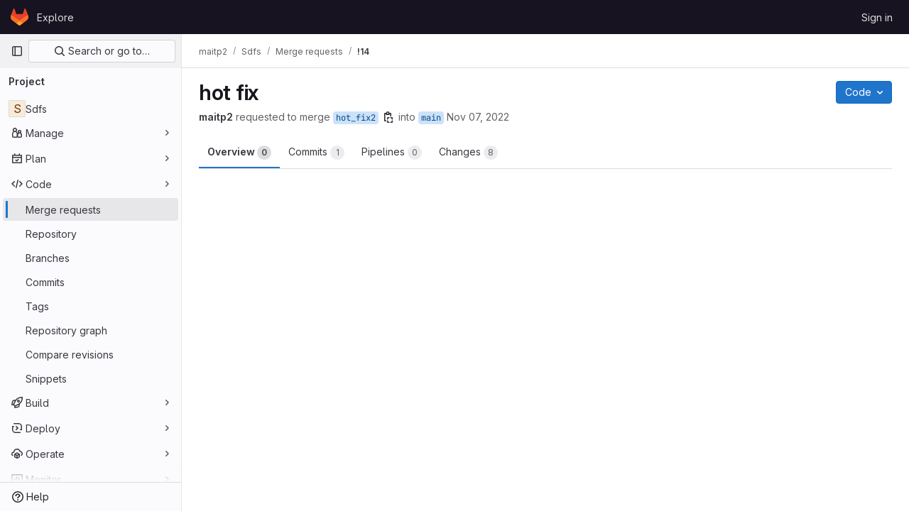

--- FILE ---
content_type: text/html; charset=utf-8
request_url: https://gitlab.engr.illinois.edu/maitp2/sdfs/-/merge_requests/14
body_size: 15617
content:




<!DOCTYPE html>
<html class="gl-light ui-neutral with-top-bar with-header " lang="en">
<head prefix="og: http://ogp.me/ns#">
<meta charset="utf-8">
<meta content="IE=edge" http-equiv="X-UA-Compatible">
<meta content="width=device-width, initial-scale=1" name="viewport">
<title>hot fix (!14) · Merge requests · maitp2 / Sdfs · GitLab</title>
<script>
//<![CDATA[
window.gon={};gon.api_version="v4";gon.default_avatar_url="https://gitlab.engr.illinois.edu/assets/no_avatar-849f9c04a3a0d0cea2424ae97b27447dc64a7dbfae83c036c45b403392f0e8ba.png";gon.max_file_size=10;gon.asset_host=null;gon.webpack_public_path="/assets/webpack/";gon.relative_url_root="";gon.user_color_mode="gl-light";gon.user_color_scheme="white";gon.markdown_surround_selection=null;gon.markdown_automatic_lists=null;gon.math_rendering_limits_enabled=true;gon.recaptcha_api_server_url="https://www.recaptcha.net/recaptcha/api.js";gon.recaptcha_sitekey="";gon.gitlab_url="https://gitlab.engr.illinois.edu";gon.promo_url="https://about.gitlab.com";gon.forum_url="https://forum.gitlab.com";gon.docs_url="https://docs.gitlab.com";gon.revision="cf90c47bee0";gon.feature_category="code_review_workflow";gon.gitlab_logo="/assets/gitlab_logo-2957169c8ef64c58616a1ac3f4fc626e8a35ce4eb3ed31bb0d873712f2a041a0.png";gon.secure=true;gon.sprite_icons="/assets/icons-aa2c8ddf99d22b77153ca2bb092a23889c12c597fc8b8de94b0f730eb53513f6.svg";gon.sprite_file_icons="/assets/file_icons/file_icons-59d148c7ea628b0ec3975493002fa45de1d4d8c15b2bf59775965ab9d67d62ab.svg";gon.emoji_sprites_css_path="/assets/emoji_sprites-bd26211944b9d072037ec97cb138f1a52cd03ef185cd38b8d1fcc963245199a1.css";gon.emoji_backend_version=4;gon.gridstack_css_path="/assets/lazy_bundles/gridstack-4cd1da7c8adb8553e78a4f5545a8ab57a46258e091e6ac0382e6de79bca5ea3c.css";gon.test_env=false;gon.disable_animations=false;gon.suggested_label_colors={"#cc338b":"Magenta-pink","#dc143c":"Crimson","#c21e56":"Rose red","#cd5b45":"Dark coral","#ed9121":"Carrot orange","#eee600":"Titanium yellow","#009966":"Green-cyan","#8fbc8f":"Dark sea green","#6699cc":"Blue-gray","#e6e6fa":"Lavender","#9400d3":"Dark violet","#330066":"Deep violet","#36454f":"Charcoal grey","#808080":"Gray"};gon.first_day_of_week=0;gon.time_display_relative=true;gon.time_display_format=0;gon.ee=false;gon.jh=false;gon.dot_com=false;gon.uf_error_prefix="UF";gon.pat_prefix="glpat-";gon.keyboard_shortcuts_enabled=true;gon.diagramsnet_url="https://embed.diagrams.net";gon.features={"vscodeWebIde":true,"uiForOrganizations":false,"organizationSwitching":false,"findAndReplace":false,"removeMonitorMetrics":true,"workItemsViewPreference":true,"searchButtonTopRight":false,"mergeRequestDashboard":false,"newProjectCreationForm":false,"workItemsClientSideBoards":false,"glqlIntegration":true,"glqlLoadOnClick":false,"continueIndentedText":false,"mrExperienceSurvey":false,"mrPipelinesGraphql":false,"notificationsTodosButtons":false,"mrShowReportsImmediately":false};
//]]>
</script>


<script>
//<![CDATA[
var gl = window.gl || {};
gl.startup_calls = {"/maitp2/sdfs/-/merge_requests/14/diffs_metadata.json?diff_head=true\u0026view=inline\u0026w=1":{},"/maitp2/sdfs/-/merge_requests/14/discussions.json?per_page=20":{},"/maitp2/sdfs/-/merge_requests/14/widget.json":{},"/maitp2/sdfs/-/merge_requests/14/cached_widget.json":{},"/maitp2/sdfs/-/merge_requests/14.json?serializer=sidebar_extras":{}};
gl.startup_graphql_calls = null;

if (gl.startup_calls && window.fetch) {
  Object.keys(gl.startup_calls).forEach(apiCall => {
   gl.startup_calls[apiCall] = {
      fetchCall: fetch(apiCall, {
        // Emulate XHR for Rails AJAX request checks
        headers: {
          'X-Requested-With': 'XMLHttpRequest'
        },
        // fetch won’t send cookies in older browsers, unless you set the credentials init option.
        // We set to `same-origin` which is default value in modern browsers.
        // See https://github.com/whatwg/fetch/pull/585 for more information.
        credentials: 'same-origin'
      })
    };
  });
}
if (gl.startup_graphql_calls && window.fetch) {
  const headers = {"X-CSRF-Token":"Kx8GODw7PsHZtiPgE5g24hm3tLI2yzSo1jKDiCvdAaN0Ic1rDWj6HkDNDOZwcn3QywDUaARQqjNSniZ-b8Vdzg","x-gitlab-feature-category":"code_review_workflow"};
  const url = `https://gitlab.engr.illinois.edu/api/graphql`

  const opts = {
    method: "POST",
    headers: {
      "Content-Type": "application/json",
      ...headers,
    }
  };

  gl.startup_graphql_calls = gl.startup_graphql_calls.map(call => ({
    ...call,
    fetchCall: fetch(url, {
      ...opts,
      credentials: 'same-origin',
      body: JSON.stringify(call)
    })
  }))
}


//]]>
</script>



<link rel="stylesheet" href="/assets/application-f3a46613d0c62857b36ab461ec6c150580272b96dd876596e93bbc5cf6371923.css" />
<link rel="stylesheet" href="/assets/page_bundles/merge_request-2ba93953cd51f796510650300d5b601e2157ced0e2ebe776fdcd516c12b990f8.css" /><link rel="stylesheet" href="/assets/page_bundles/issuable-e25480d2326300d5c49ad31dbd847a53e39fc33a5fd595a961dd7238e411b558.css" /><link rel="stylesheet" href="/assets/page_bundles/notes_shared-8b38073ba71abd72b511b161ac1c0567ac634b689428f7c74591325093229970.css" /><link rel="stylesheet" href="/assets/page_bundles/design_management-b67fb0c469f6b41e7909fd0a2e77308b626a07ce8d0cb89fde4855f4419925d3.css" /><link rel="stylesheet" href="/assets/page_bundles/merge_requests-88a95536353508f55f94a7be53b963084d467fe3ff64834317a99856eab967b2.css" /><link rel="stylesheet" href="/assets/page_bundles/pipelines-7b671da23266674fc2f00dbd090c32d7d74383461bd7847cc0b4e0355d9cb35a.css" /><link rel="stylesheet" href="/assets/page_bundles/reports-8e5c4f38c631ea773bdba4d4ecfcb3b766c97d9dab90b0f176cb6d88f00239dc.css" /><link rel="stylesheet" href="/assets/page_bundles/ci_status-03a1526d5d59d53e23437e9d6d2187df404745e4de53b9767362223455318ca8.css" /><link rel="stylesheet" href="/assets/page_bundles/labels-3508460b8d6f839e9d60de1f2065fdaf7f057efab04cf71966acef6a86fe9b41.css" /><link rel="stylesheet" href="/assets/page_bundles/commit_description-1e2cba4dda3c7b30dd84924809020c569f1308dea51520fe1dd5d4ce31403195.css" /><link rel="stylesheet" href="/assets/page_bundles/work_items-f8b0433a074a1464d564be96c61f98abba72c32c594f4624f237b4e41b1a5679.css" />
<link rel="stylesheet" href="/assets/application_utilities-7844decc020ce5472253adae1ee2b329cdb6ddd08043b91daa3c9ed5530f5142.css" />
<link rel="stylesheet" href="/assets/tailwind-18b323869d1bc4b21818cb0e7f501054cab3084c92dc5d4f272982507e17363f.css" />


<link rel="stylesheet" href="/assets/fonts-fae5d3f79948bd85f18b6513a025f863b19636e85b09a1492907eb4b1bb0557b.css" />
<link rel="stylesheet" href="/assets/highlight/themes/white-99cce4f4b362f6840d7134d4129668929fde49c4da11d6ebf17f99768adbd868.css" />


<link rel="preload" href="/assets/application_utilities-7844decc020ce5472253adae1ee2b329cdb6ddd08043b91daa3c9ed5530f5142.css" as="style" type="text/css">
<link rel="preload" href="/assets/application-f3a46613d0c62857b36ab461ec6c150580272b96dd876596e93bbc5cf6371923.css" as="style" type="text/css">
<link rel="preload" href="/assets/highlight/themes/white-99cce4f4b362f6840d7134d4129668929fde49c4da11d6ebf17f99768adbd868.css" as="style" type="text/css">




<script src="/assets/webpack/runtime.990824d2.bundle.js" defer="defer"></script>
<script src="/assets/webpack/main.b44fb1de.chunk.js" defer="defer"></script>
<script src="/assets/webpack/commons-pages.groups.new-pages.import.gitlab_projects.new-pages.import.manifest.new-pages.projects.n-a0973272.dc791a28.chunk.js" defer="defer"></script>
<script src="/assets/webpack/commons-pages.groups.new-pages.import.gitlab_projects.new-pages.import.manifest.new-pages.projects.n-44c6c18e.5694c6d6.chunk.js" defer="defer"></script>
<script src="/assets/webpack/commons-pages.search.show-super_sidebar.09c5c921.chunk.js" defer="defer"></script>
<script src="/assets/webpack/super_sidebar.b794a9c8.chunk.js" defer="defer"></script>
<script src="/assets/webpack/commons-pages.projects-pages.projects.activity-pages.projects.alert_management.details-pages.project-2e472f70.fbe5726a.chunk.js" defer="defer"></script>
<script src="/assets/webpack/commons-pages.admin.abuse_reports.show-pages.admin.topics.edit-pages.admin.topics.new-pages.groups.i-ed4ab175.e442c404.chunk.js" defer="defer"></script>
<script src="/assets/webpack/5.101e0bf4.chunk.js" defer="defer"></script>
<script src="/assets/webpack/commons-pages.admin.abuse_reports.show-pages.admin.topics.edit-pages.admin.topics.new-pages.groups.i-3ec50154.d60e1348.chunk.js" defer="defer"></script>
<script src="/assets/webpack/8.ab863478.chunk.js" defer="defer"></script>
<script src="/assets/webpack/commons-pages.admin.abuse_reports.show-pages.admin.topics.edit-pages.admin.topics.new-pages.groups.i-7f78ce46.21feedca.chunk.js" defer="defer"></script>
<script src="/assets/webpack/commons-pages.admin.topics.edit-pages.admin.topics.new-pages.groups.milestones.edit-pages.groups.mil-d29a99e2.ba49c3fc.chunk.js" defer="defer"></script>
<script src="/assets/webpack/commons-pages.admin.abuse_reports.show-pages.dashboard.milestones.show-pages.groups.merge_requests-p-f208b742.637cebc3.chunk.js" defer="defer"></script>
<script src="/assets/webpack/commons-pages.dashboard.milestones.show-pages.groups.merge_requests-pages.groups.milestones.edit-pag-53de3306.97b793e2.chunk.js" defer="defer"></script>
<script src="/assets/webpack/18.15899632.chunk.js" defer="defer"></script>
<script src="/assets/webpack/commons-pages.dashboard.issues-pages.groups.issues-pages.groups.merge_requests-pages.groups.work_ite-e178176a.6be06f8e.chunk.js" defer="defer"></script>
<script src="/assets/webpack/commons-pages.groups.issues-pages.groups.merge_requests-pages.groups.work_items-pages.groups.work_it-dc2ca93c.24c99e2f.chunk.js" defer="defer"></script>
<script src="/assets/webpack/commons-pages.groups.milestones.edit-pages.groups.milestones.new-pages.groups.milestones.show-pages.-25ea6771.7fc31a05.chunk.js" defer="defer"></script>
<script src="/assets/webpack/commons-pages.groups.merge_requests-pages.groups.work_items-pages.groups.work_items.show-pages.proje-4db77ff2.63c0ac13.chunk.js" defer="defer"></script>
<script src="/assets/webpack/24.4285af5e.chunk.js" defer="defer"></script>
<script src="/assets/webpack/commons-pages.dashboard.milestones.show-pages.groups.merge_requests-pages.groups.milestones.edit-pag-5933db44.7113fa7a.chunk.js" defer="defer"></script>
<script src="/assets/webpack/commons-pages.groups.merge_requests-pages.projects.incidents.show-pages.projects.issues.edit-pages.p-6b4854f2.3fb94c1f.chunk.js" defer="defer"></script>
<script src="/assets/webpack/commons-pages.groups.work_items-pages.groups.work_items.show-pages.projects.issues.index-pages.proje-ddeb4a01.dbb1b842.chunk.js" defer="defer"></script>
<script src="/assets/webpack/pages.projects.merge_requests.show.03470c9b.chunk.js" defer="defer"></script>

<meta content="object" property="og:type">
<meta content="GitLab" property="og:site_name">
<meta content="hot fix (!14) · Merge requests · maitp2 / Sdfs · GitLab" property="og:title">
<meta content="GitLab Community Edition" property="og:description">
<meta content="https://gitlab.engr.illinois.edu/assets/twitter_card-570ddb06edf56a2312253c5872489847a0f385112ddbcd71ccfa1570febab5d2.jpg" property="og:image">
<meta content="64" property="og:image:width">
<meta content="64" property="og:image:height">
<meta content="https://gitlab.engr.illinois.edu/maitp2/sdfs/-/merge_requests/14" property="og:url">
<meta content="summary" property="twitter:card">
<meta content="hot fix (!14) · Merge requests · maitp2 / Sdfs · GitLab" property="twitter:title">
<meta content="GitLab Community Edition" property="twitter:description">
<meta content="https://gitlab.engr.illinois.edu/assets/twitter_card-570ddb06edf56a2312253c5872489847a0f385112ddbcd71ccfa1570febab5d2.jpg" property="twitter:image">
<meta property="twitter:label1" content="Author"><meta property="twitter:data1" content="maitp2">
<meta name="csrf-param" content="authenticity_token" />
<meta name="csrf-token" content="UPrthHGVSyPVxJY0_r5eJ54S6fLpFSf_gaUMAWYx9bUPxCbXQMaP_Ey_uTKdVBUVTKWJKNuOuWQFCan3Iimp2A" />
<meta name="csp-nonce" />
<meta name="action-cable-url" content="/-/cable" />
<link href="/-/manifest.json" rel="manifest">
<link rel="icon" type="image/png" href="/assets/favicon-72a2cad5025aa931d6ea56c3201d1f18e68a8cd39788c7c80d5b2b82aa5143ef.png" id="favicon" data-original-href="/assets/favicon-72a2cad5025aa931d6ea56c3201d1f18e68a8cd39788c7c80d5b2b82aa5143ef.png" />
<link rel="apple-touch-icon" type="image/x-icon" href="/assets/apple-touch-icon-b049d4bc0dd9626f31db825d61880737befc7835982586d015bded10b4435460.png" />
<link href="/search/opensearch.xml" rel="search" title="Search GitLab" type="application/opensearchdescription+xml">




<meta content="GitLab Community Edition" name="description">
<meta content="#ececef" name="theme-color">
</head>

<body class="tab-width-8 gl-browser-chrome gl-platform-mac" data-namespace-id="55444" data-page="projects:merge_requests:show" data-page-type-id="14" data-project="sdfs" data-project-full-path="maitp2/sdfs" data-project-id="47353">
<script>
//<![CDATA[
gl = window.gl || {};
gl.GfmAutoComplete = gl.GfmAutoComplete || {};
gl.GfmAutoComplete.dataSources = {"members":"/maitp2/sdfs/-/autocomplete_sources/members?type=MergeRequest\u0026type_id=14","issues":"/maitp2/sdfs/-/autocomplete_sources/issues","mergeRequests":"/maitp2/sdfs/-/autocomplete_sources/merge_requests","labels":"/maitp2/sdfs/-/autocomplete_sources/labels?type=MergeRequest\u0026type_id=14","milestones":"/maitp2/sdfs/-/autocomplete_sources/milestones","commands":"/maitp2/sdfs/-/autocomplete_sources/commands?type=MergeRequest\u0026type_id=14","snippets":"/maitp2/sdfs/-/autocomplete_sources/snippets","contacts":"/maitp2/sdfs/-/autocomplete_sources/contacts?type=MergeRequest\u0026type_id=14","wikis":"/maitp2/sdfs/-/autocomplete_sources/wikis"};


//]]>
</script>
<script>
//<![CDATA[
gl = window.gl || {};
gl.client = {"isChrome":true,"isMac":true};


//]]>
</script>


<header class="header-logged-out" data-testid="navbar">
<a class="gl-sr-only gl-accessibility" href="#content-body">Skip to content</a>
<div class="container-fluid">
<nav aria-label="Explore GitLab" class="header-logged-out-nav gl-flex gl-gap-3 gl-justify-between">
<div class="gl-flex gl-items-center gl-gap-1">
<span class="gl-sr-only">GitLab</span>
<a title="Homepage" id="logo" class="header-logged-out-logo has-tooltip" aria-label="Homepage" href="/"><svg aria-hidden="true" role="img" class="tanuki-logo" width="25" height="24" viewBox="0 0 25 24" fill="none" xmlns="http://www.w3.org/2000/svg">
  <path class="tanuki-shape tanuki" d="m24.507 9.5-.034-.09L21.082.562a.896.896 0 0 0-1.694.091l-2.29 7.01H7.825L5.535.653a.898.898 0 0 0-1.694-.09L.451 9.411.416 9.5a6.297 6.297 0 0 0 2.09 7.278l.012.01.03.022 5.16 3.867 2.56 1.935 1.554 1.176a1.051 1.051 0 0 0 1.268 0l1.555-1.176 2.56-1.935 5.197-3.89.014-.01A6.297 6.297 0 0 0 24.507 9.5Z"
        fill="#E24329"/>
  <path class="tanuki-shape right-cheek" d="m24.507 9.5-.034-.09a11.44 11.44 0 0 0-4.56 2.051l-7.447 5.632 4.742 3.584 5.197-3.89.014-.01A6.297 6.297 0 0 0 24.507 9.5Z"
        fill="#FC6D26"/>
  <path class="tanuki-shape chin" d="m7.707 20.677 2.56 1.935 1.555 1.176a1.051 1.051 0 0 0 1.268 0l1.555-1.176 2.56-1.935-4.743-3.584-4.755 3.584Z"
        fill="#FCA326"/>
  <path class="tanuki-shape left-cheek" d="M5.01 11.461a11.43 11.43 0 0 0-4.56-2.05L.416 9.5a6.297 6.297 0 0 0 2.09 7.278l.012.01.03.022 5.16 3.867 4.745-3.584-7.444-5.632Z"
        fill="#FC6D26"/>
</svg>

</a></div>
<ul class="gl-list-none gl-p-0 gl-m-0 gl-flex gl-gap-3 gl-items-center gl-grow">
<li class="header-logged-out-nav-item">
<a class="" href="/explore">Explore</a>
</li>
</ul>
<ul class="gl-list-none gl-p-0 gl-m-0 gl-flex gl-gap-3 gl-items-center gl-justify-end">
<li class="header-logged-out-nav-item">
<a href="/users/sign_in?redirect_to_referer=yes">Sign in</a>
</li>
</ul>
</nav>
</div>
</header>

<div class="layout-page page-gutter  page-with-super-sidebar">
<aside class="js-super-sidebar super-sidebar super-sidebar-loading" data-command-palette="{&quot;project_files_url&quot;:&quot;/maitp2/sdfs/-/files/main?format=json&quot;,&quot;project_blob_url&quot;:&quot;/maitp2/sdfs/-/blob/main&quot;}" data-force-desktop-expanded-sidebar="" data-is-saas="false" data-root-path="/" data-sidebar="{&quot;is_logged_in&quot;:false,&quot;context_switcher_links&quot;:[{&quot;title&quot;:&quot;Explore&quot;,&quot;link&quot;:&quot;/explore&quot;,&quot;icon&quot;:&quot;compass&quot;}],&quot;current_menu_items&quot;:[{&quot;id&quot;:&quot;project_overview&quot;,&quot;title&quot;:&quot;Sdfs&quot;,&quot;entity_id&quot;:47353,&quot;link&quot;:&quot;/maitp2/sdfs&quot;,&quot;link_classes&quot;:&quot;shortcuts-project&quot;,&quot;is_active&quot;:false},{&quot;id&quot;:&quot;manage_menu&quot;,&quot;title&quot;:&quot;Manage&quot;,&quot;icon&quot;:&quot;users&quot;,&quot;avatar_shape&quot;:&quot;rect&quot;,&quot;link&quot;:&quot;/maitp2/sdfs/activity&quot;,&quot;is_active&quot;:false,&quot;items&quot;:[{&quot;id&quot;:&quot;activity&quot;,&quot;title&quot;:&quot;Activity&quot;,&quot;link&quot;:&quot;/maitp2/sdfs/activity&quot;,&quot;link_classes&quot;:&quot;shortcuts-project-activity&quot;,&quot;is_active&quot;:false},{&quot;id&quot;:&quot;members&quot;,&quot;title&quot;:&quot;Members&quot;,&quot;link&quot;:&quot;/maitp2/sdfs/-/project_members&quot;,&quot;is_active&quot;:false},{&quot;id&quot;:&quot;labels&quot;,&quot;title&quot;:&quot;Labels&quot;,&quot;link&quot;:&quot;/maitp2/sdfs/-/labels&quot;,&quot;is_active&quot;:false}],&quot;separated&quot;:false},{&quot;id&quot;:&quot;plan_menu&quot;,&quot;title&quot;:&quot;Plan&quot;,&quot;icon&quot;:&quot;planning&quot;,&quot;avatar_shape&quot;:&quot;rect&quot;,&quot;link&quot;:&quot;/maitp2/sdfs/-/issues&quot;,&quot;is_active&quot;:false,&quot;items&quot;:[{&quot;id&quot;:&quot;project_issue_list&quot;,&quot;title&quot;:&quot;Issues&quot;,&quot;link&quot;:&quot;/maitp2/sdfs/-/issues&quot;,&quot;pill_count_field&quot;:&quot;openIssuesCount&quot;,&quot;link_classes&quot;:&quot;shortcuts-issues has-sub-items&quot;,&quot;is_active&quot;:false},{&quot;id&quot;:&quot;boards&quot;,&quot;title&quot;:&quot;Issue boards&quot;,&quot;link&quot;:&quot;/maitp2/sdfs/-/boards&quot;,&quot;link_classes&quot;:&quot;shortcuts-issue-boards&quot;,&quot;is_active&quot;:false},{&quot;id&quot;:&quot;milestones&quot;,&quot;title&quot;:&quot;Milestones&quot;,&quot;link&quot;:&quot;/maitp2/sdfs/-/milestones&quot;,&quot;is_active&quot;:false},{&quot;id&quot;:&quot;project_wiki&quot;,&quot;title&quot;:&quot;Wiki&quot;,&quot;link&quot;:&quot;/maitp2/sdfs/-/wikis/home&quot;,&quot;link_classes&quot;:&quot;shortcuts-wiki&quot;,&quot;is_active&quot;:false}],&quot;separated&quot;:false},{&quot;id&quot;:&quot;code_menu&quot;,&quot;title&quot;:&quot;Code&quot;,&quot;icon&quot;:&quot;code&quot;,&quot;avatar_shape&quot;:&quot;rect&quot;,&quot;link&quot;:&quot;/maitp2/sdfs/-/merge_requests&quot;,&quot;is_active&quot;:true,&quot;items&quot;:[{&quot;id&quot;:&quot;project_merge_request_list&quot;,&quot;title&quot;:&quot;Merge requests&quot;,&quot;link&quot;:&quot;/maitp2/sdfs/-/merge_requests&quot;,&quot;pill_count_field&quot;:&quot;openMergeRequestsCount&quot;,&quot;link_classes&quot;:&quot;shortcuts-merge_requests&quot;,&quot;is_active&quot;:true},{&quot;id&quot;:&quot;files&quot;,&quot;title&quot;:&quot;Repository&quot;,&quot;link&quot;:&quot;/maitp2/sdfs/-/tree/main&quot;,&quot;link_classes&quot;:&quot;shortcuts-tree&quot;,&quot;is_active&quot;:false},{&quot;id&quot;:&quot;branches&quot;,&quot;title&quot;:&quot;Branches&quot;,&quot;link&quot;:&quot;/maitp2/sdfs/-/branches&quot;,&quot;is_active&quot;:false},{&quot;id&quot;:&quot;commits&quot;,&quot;title&quot;:&quot;Commits&quot;,&quot;link&quot;:&quot;/maitp2/sdfs/-/commits/main?ref_type=heads&quot;,&quot;link_classes&quot;:&quot;shortcuts-commits&quot;,&quot;is_active&quot;:false},{&quot;id&quot;:&quot;tags&quot;,&quot;title&quot;:&quot;Tags&quot;,&quot;link&quot;:&quot;/maitp2/sdfs/-/tags&quot;,&quot;is_active&quot;:false},{&quot;id&quot;:&quot;graphs&quot;,&quot;title&quot;:&quot;Repository graph&quot;,&quot;link&quot;:&quot;/maitp2/sdfs/-/network/main?ref_type=heads&quot;,&quot;link_classes&quot;:&quot;shortcuts-network&quot;,&quot;is_active&quot;:false},{&quot;id&quot;:&quot;compare&quot;,&quot;title&quot;:&quot;Compare revisions&quot;,&quot;link&quot;:&quot;/maitp2/sdfs/-/compare?from=main\u0026to=main&quot;,&quot;is_active&quot;:false},{&quot;id&quot;:&quot;project_snippets&quot;,&quot;title&quot;:&quot;Snippets&quot;,&quot;link&quot;:&quot;/maitp2/sdfs/-/snippets&quot;,&quot;link_classes&quot;:&quot;shortcuts-snippets&quot;,&quot;is_active&quot;:false}],&quot;separated&quot;:false},{&quot;id&quot;:&quot;build_menu&quot;,&quot;title&quot;:&quot;Build&quot;,&quot;icon&quot;:&quot;rocket&quot;,&quot;avatar_shape&quot;:&quot;rect&quot;,&quot;link&quot;:&quot;/maitp2/sdfs/-/pipelines&quot;,&quot;is_active&quot;:false,&quot;items&quot;:[{&quot;id&quot;:&quot;pipelines&quot;,&quot;title&quot;:&quot;Pipelines&quot;,&quot;link&quot;:&quot;/maitp2/sdfs/-/pipelines&quot;,&quot;link_classes&quot;:&quot;shortcuts-pipelines&quot;,&quot;is_active&quot;:false},{&quot;id&quot;:&quot;jobs&quot;,&quot;title&quot;:&quot;Jobs&quot;,&quot;link&quot;:&quot;/maitp2/sdfs/-/jobs&quot;,&quot;link_classes&quot;:&quot;shortcuts-builds&quot;,&quot;is_active&quot;:false},{&quot;id&quot;:&quot;pipeline_schedules&quot;,&quot;title&quot;:&quot;Pipeline schedules&quot;,&quot;link&quot;:&quot;/maitp2/sdfs/-/pipeline_schedules&quot;,&quot;link_classes&quot;:&quot;shortcuts-builds&quot;,&quot;is_active&quot;:false},{&quot;id&quot;:&quot;artifacts&quot;,&quot;title&quot;:&quot;Artifacts&quot;,&quot;link&quot;:&quot;/maitp2/sdfs/-/artifacts&quot;,&quot;link_classes&quot;:&quot;shortcuts-builds&quot;,&quot;is_active&quot;:false}],&quot;separated&quot;:false},{&quot;id&quot;:&quot;deploy_menu&quot;,&quot;title&quot;:&quot;Deploy&quot;,&quot;icon&quot;:&quot;deployments&quot;,&quot;avatar_shape&quot;:&quot;rect&quot;,&quot;link&quot;:&quot;/maitp2/sdfs/-/releases&quot;,&quot;is_active&quot;:false,&quot;items&quot;:[{&quot;id&quot;:&quot;releases&quot;,&quot;title&quot;:&quot;Releases&quot;,&quot;link&quot;:&quot;/maitp2/sdfs/-/releases&quot;,&quot;link_classes&quot;:&quot;shortcuts-deployments-releases&quot;,&quot;is_active&quot;:false},{&quot;id&quot;:&quot;packages_registry&quot;,&quot;title&quot;:&quot;Package registry&quot;,&quot;link&quot;:&quot;/maitp2/sdfs/-/packages&quot;,&quot;link_classes&quot;:&quot;shortcuts-container-registry&quot;,&quot;is_active&quot;:false},{&quot;id&quot;:&quot;model_registry&quot;,&quot;title&quot;:&quot;Model registry&quot;,&quot;link&quot;:&quot;/maitp2/sdfs/-/ml/models&quot;,&quot;is_active&quot;:false}],&quot;separated&quot;:false},{&quot;id&quot;:&quot;operations_menu&quot;,&quot;title&quot;:&quot;Operate&quot;,&quot;icon&quot;:&quot;cloud-pod&quot;,&quot;avatar_shape&quot;:&quot;rect&quot;,&quot;link&quot;:&quot;/maitp2/sdfs/-/environments&quot;,&quot;is_active&quot;:false,&quot;items&quot;:[{&quot;id&quot;:&quot;environments&quot;,&quot;title&quot;:&quot;Environments&quot;,&quot;link&quot;:&quot;/maitp2/sdfs/-/environments&quot;,&quot;link_classes&quot;:&quot;shortcuts-environments&quot;,&quot;is_active&quot;:false},{&quot;id&quot;:&quot;infrastructure_registry&quot;,&quot;title&quot;:&quot;Terraform modules&quot;,&quot;link&quot;:&quot;/maitp2/sdfs/-/terraform_module_registry&quot;,&quot;is_active&quot;:false}],&quot;separated&quot;:false},{&quot;id&quot;:&quot;monitor_menu&quot;,&quot;title&quot;:&quot;Monitor&quot;,&quot;icon&quot;:&quot;monitor&quot;,&quot;avatar_shape&quot;:&quot;rect&quot;,&quot;link&quot;:&quot;/maitp2/sdfs/-/incidents&quot;,&quot;is_active&quot;:false,&quot;items&quot;:[{&quot;id&quot;:&quot;incidents&quot;,&quot;title&quot;:&quot;Incidents&quot;,&quot;link&quot;:&quot;/maitp2/sdfs/-/incidents&quot;,&quot;is_active&quot;:false}],&quot;separated&quot;:false},{&quot;id&quot;:&quot;analyze_menu&quot;,&quot;title&quot;:&quot;Analyze&quot;,&quot;icon&quot;:&quot;chart&quot;,&quot;avatar_shape&quot;:&quot;rect&quot;,&quot;link&quot;:&quot;/maitp2/sdfs/-/value_stream_analytics&quot;,&quot;is_active&quot;:false,&quot;items&quot;:[{&quot;id&quot;:&quot;cycle_analytics&quot;,&quot;title&quot;:&quot;Value stream analytics&quot;,&quot;link&quot;:&quot;/maitp2/sdfs/-/value_stream_analytics&quot;,&quot;link_classes&quot;:&quot;shortcuts-project-cycle-analytics&quot;,&quot;is_active&quot;:false},{&quot;id&quot;:&quot;contributors&quot;,&quot;title&quot;:&quot;Contributor analytics&quot;,&quot;link&quot;:&quot;/maitp2/sdfs/-/graphs/main?ref_type=heads&quot;,&quot;is_active&quot;:false},{&quot;id&quot;:&quot;ci_cd_analytics&quot;,&quot;title&quot;:&quot;CI/CD analytics&quot;,&quot;link&quot;:&quot;/maitp2/sdfs/-/pipelines/charts&quot;,&quot;is_active&quot;:false},{&quot;id&quot;:&quot;repository_analytics&quot;,&quot;title&quot;:&quot;Repository analytics&quot;,&quot;link&quot;:&quot;/maitp2/sdfs/-/graphs/main/charts&quot;,&quot;link_classes&quot;:&quot;shortcuts-repository-charts&quot;,&quot;is_active&quot;:false},{&quot;id&quot;:&quot;model_experiments&quot;,&quot;title&quot;:&quot;Model experiments&quot;,&quot;link&quot;:&quot;/maitp2/sdfs/-/ml/experiments&quot;,&quot;is_active&quot;:false}],&quot;separated&quot;:false}],&quot;current_context_header&quot;:&quot;Project&quot;,&quot;support_path&quot;:&quot;https://about.gitlab.com/get-help/&quot;,&quot;docs_path&quot;:&quot;/help/docs&quot;,&quot;display_whats_new&quot;:false,&quot;show_version_check&quot;:null,&quot;search&quot;:{&quot;search_path&quot;:&quot;/search&quot;,&quot;issues_path&quot;:&quot;/dashboard/issues&quot;,&quot;mr_path&quot;:&quot;/dashboard/merge_requests&quot;,&quot;autocomplete_path&quot;:&quot;/search/autocomplete&quot;,&quot;settings_path&quot;:&quot;/search/settings&quot;,&quot;search_context&quot;:{&quot;project&quot;:{&quot;id&quot;:47353,&quot;name&quot;:&quot;Sdfs&quot;},&quot;project_metadata&quot;:{&quot;mr_path&quot;:&quot;/maitp2/sdfs/-/merge_requests&quot;,&quot;issues_path&quot;:&quot;/maitp2/sdfs/-/issues&quot;},&quot;code_search&quot;:false,&quot;scope&quot;:&quot;merge_requests&quot;,&quot;for_snippets&quot;:null}},&quot;panel_type&quot;:&quot;project&quot;,&quot;shortcut_links&quot;:[{&quot;title&quot;:&quot;Snippets&quot;,&quot;href&quot;:&quot;/explore/snippets&quot;,&quot;css_class&quot;:&quot;dashboard-shortcuts-snippets&quot;},{&quot;title&quot;:&quot;Groups&quot;,&quot;href&quot;:&quot;/explore/groups&quot;,&quot;css_class&quot;:&quot;dashboard-shortcuts-groups&quot;},{&quot;title&quot;:&quot;Projects&quot;,&quot;href&quot;:&quot;/explore/projects/starred&quot;,&quot;css_class&quot;:&quot;dashboard-shortcuts-projects&quot;}],&quot;terms&quot;:null}"></aside>

<div class="content-wrapper">
<div class="broadcast-wrapper">




</div>
<div class="alert-wrapper alert-wrapper-top-space gl-flex gl-flex-col gl-gap-3 container-fluid container-limited">
























</div>
<div class="top-bar-fixed container-fluid" data-testid="top-bar">
<div class="top-bar-container gl-flex gl-items-center gl-gap-2">
<div class="gl-grow gl-basis-0 gl-flex gl-items-center gl-justify-start gl-gap-3">
<button class="gl-button btn btn-icon btn-md btn-default btn-default-tertiary js-super-sidebar-toggle-expand super-sidebar-toggle -gl-ml-3" aria-controls="super-sidebar" aria-expanded="false" aria-label="Primary navigation sidebar" type="button"><svg class="s16 gl-icon gl-button-icon " data-testid="sidebar-icon"><use href="/assets/icons-aa2c8ddf99d22b77153ca2bb092a23889c12c597fc8b8de94b0f730eb53513f6.svg#sidebar"></use></svg>

</button>
<script type="application/ld+json">
{"@context":"https://schema.org","@type":"BreadcrumbList","itemListElement":[{"@type":"ListItem","position":1,"name":"maitp2","item":"https://gitlab.engr.illinois.edu/maitp2"},{"@type":"ListItem","position":2,"name":"Sdfs","item":"https://gitlab.engr.illinois.edu/maitp2/sdfs"},{"@type":"ListItem","position":3,"name":"Merge requests","item":"https://gitlab.engr.illinois.edu/maitp2/sdfs/-/merge_requests"},{"@type":"ListItem","position":4,"name":"!14","item":"https://gitlab.engr.illinois.edu/maitp2/sdfs/-/merge_requests/14"}]}


</script>
<div data-testid="breadcrumb-links" id="js-vue-page-breadcrumbs-wrapper">
<div data-breadcrumbs-json="[{&quot;text&quot;:&quot;maitp2&quot;,&quot;href&quot;:&quot;/maitp2&quot;,&quot;avatarPath&quot;:null},{&quot;text&quot;:&quot;Sdfs&quot;,&quot;href&quot;:&quot;/maitp2/sdfs&quot;,&quot;avatarPath&quot;:null},{&quot;text&quot;:&quot;Merge requests&quot;,&quot;href&quot;:&quot;/maitp2/sdfs/-/merge_requests&quot;,&quot;avatarPath&quot;:null},{&quot;text&quot;:&quot;!14&quot;,&quot;href&quot;:&quot;/maitp2/sdfs/-/merge_requests/14&quot;,&quot;avatarPath&quot;:null}]" id="js-vue-page-breadcrumbs"></div>
<div id="js-injected-page-breadcrumbs"></div>
</div>


</div>
<div class="gl-flex-none gl-flex gl-items-center gl-justify-center">
<div id="js-advanced-search-modal"></div>

</div>
<div class="gl-grow gl-basis-0 gl-flex gl-items-center gl-justify-end">
<div id="js-work-item-feedback"></div>


</div>
</div>
</div>

<div class="container-fluid container-limited project-highlight-puc">
<main class="content" id="content-body" itemscope itemtype="http://schema.org/SoftwareSourceCode">
<div class="flash-container flash-container-page sticky" data-testid="flash-container">
<div id="js-global-alerts"></div>
</div>






<div class="merge-request" data-lock-version="0" data-mr-action="show" data-project-path="/maitp2/sdfs" data-url="/maitp2/sdfs/-/merge_requests/14.json">
<div class="detail-page-header border-bottom-0 gl-block gl-pt-5 gl-gap-4 sm:!gl-flex is-merge-request">
<div class="detail-page-header-body">
<h1 class="title gl-heading-1 gl-block gl-grow gl-break-anywhere !gl-m-0" data-testid="title-content">
hot fix
</h1>
<div>
<button class="gl-button btn btn-icon btn-md btn-default btn-icon gl-float-right gl-block gutter-toggle issuable-gutter-toggle js-sidebar-toggle sm:!gl-hidden" type="button"><svg class="s16 gl-icon gl-button-icon " data-testid="chevron-double-lg-left-icon"><use href="/assets/icons-aa2c8ddf99d22b77153ca2bb092a23889c12c597fc8b8de94b0f730eb53513f6.svg#chevron-double-lg-left"></use></svg>

</button>
</div>
</div>
<div class="detail-page-header-actions gl-self-start is-merge-request js-issuable-actions gl-flex gl-mt-1">
<div class="gl-flex gl-flex-col sm:gl-flex-row gl-gap-3 gl-w-full sm:gl-w-auto gl-mt-2 sm:gl-mt-0">
<div class="sm:gl-ml-3 dropdown gl-dropdown">
<div data-can-merge="false" data-is-fork="false" data-reviewing-docs-path="/help/user/project/merge_requests/merge_request_troubleshooting.md#check-out-merge-requests-locally-through-the-head-ref" data-source-branch="hot_fix2" data-source-project-default-url="https://gitlab.engr.illinois.edu/maitp2/sdfs.git" data-source-project-full-path="maitp2/sdfs" data-source-project-path="sdfs" data-target-branch="main" id="js-check-out-modal"></div>
<button class="gl-button btn btn-md btn-confirm gl-flex gl-self-start gl-w-full sm:gl-w-auto !gl-pr-3" data-toggle="dropdown" data-testid="mr-code-dropdown" type="button"><span class="gl-button-text gl-inline-flex gl-justify-between gl-w-full">
Code
<svg class="s16 gl-icon gl-ml-2 !gl-mr-0" data-testid="chevron-down-icon"><use href="/assets/icons-aa2c8ddf99d22b77153ca2bb092a23889c12c597fc8b8de94b0f730eb53513f6.svg#chevron-down"></use></svg>

</span>

</button><div class="dropdown-menu dropdown-menu-right">
<div class="gl-dropdown-inner">
<div class="gl-dropdown-contents">
<ul>
<li class="gl-dropdown-section-header">
<header class="dropdown-header">
Review changes
</header>
</li>
<li class="gl-dropdown-item">
<button class="dropdown-item js-check-out-modal-trigger" type="button">
<div class="gl-dropdown-item-text-wrapper">
Check out branch
</div>
</button>
</li>
<li class="gl-dropdown-divider">
<hr class="dropdown-divider">
</li>
<li class="gl-dropdown-section-header">
<header class="dropdown-header">
Download
</header>
</li>
<li class="gl-dropdown-item">
<a class="dropdown-item" download="" data-testid="download-email-patches-menu-item" href="/maitp2/sdfs/-/merge_requests/14.patch"><div class="gl-dropdown-item-text-wrapper">
Patches
</div>
</a></li>
<li class="gl-dropdown-item">
<a class="dropdown-item" download="" data-testid="download-plain-diff-menu-item" href="/maitp2/sdfs/-/merge_requests/14.diff"><div class="gl-dropdown-item-text-wrapper">
Plain diff
</div>
</a></li>
</ul>
</div>
</div>
</div>
</div>

</div>
</div>
</div>

<div data-data="{&quot;iid&quot;:14,&quot;defaultBranchName&quot;:&quot;main&quot;,&quot;projectPath&quot;:&quot;maitp2/sdfs&quot;,&quot;sourceProjectPath&quot;:&quot;maitp2/sdfs&quot;,&quot;title&quot;:&quot;hot fix&quot;,&quot;isFluidLayout&quot;:&quot;&quot;,&quot;blocksMerge&quot;:&quot;false&quot;,&quot;imported&quot;:&quot;false&quot;,&quot;tabs&quot;:[[&quot;show&quot;,&quot;Overview&quot;,&quot;/maitp2/sdfs/-/merge_requests/14&quot;,0],[&quot;commits&quot;,&quot;Commits&quot;,&quot;/maitp2/sdfs/-/merge_requests/14/commits&quot;,1],[&quot;pipelines&quot;,&quot;Pipelines&quot;,&quot;/maitp2/sdfs/-/merge_requests/14/pipelines&quot;,0],[&quot;diffs&quot;,&quot;Changes&quot;,&quot;/maitp2/sdfs/-/merge_requests/14/diffs&quot;,&quot;8&quot;]]}" id="js-merge-sticky-header"></div>
<div class="merge-request-details issuable-details" data-id="47353">
<div class="detail-page-description gl-pt-2 gl-pb-4 gl-flex gl-items-baseline gl-flex-wrap gl-text-subtle is-merge-request">
<div class="js-mr-header" data-hidden="false" data-iid="14" data-imported="false" data-project-path="maitp2/sdfs" data-state="merged"></div>
<a class="author-link gl-text-link gl-font-bold gl-mr-2 js-user-link" data-user-id="11776" data-username="maitp2" data-name="maitp2" data-testid="author-link" href="/maitp2"><span class="author">maitp2</span></a> requested to merge <a title="hot_fix2" class="ref-container gl-inline-block gl-truncate gl-max-w-26 gl-ml-2" href="/maitp2/sdfs/-/tree/hot_fix2">hot_fix2</a> <button class="gl-button btn btn-icon btn-sm btn-default btn-default-tertiary !gl-hidden md:!gl-inline-block gl-mx-1 js-source-branch-copy" title="Copy branch name &lt;kbd class=&#39;flat ml-1&#39; aria-hidden=true&gt;b&lt;/kbd&gt;" aria-keyshortcuts="b" aria-label="Copy branch name" aria-live="polite" data-toggle="tooltip" data-placement="bottom" data-container="body" data-html="true" data-clipboard-text="hot_fix2" type="button"><svg class="s16 gl-icon gl-button-icon " data-testid="copy-to-clipboard-icon"><use href="/assets/icons-aa2c8ddf99d22b77153ca2bb092a23889c12c597fc8b8de94b0f730eb53513f6.svg#copy-to-clipboard"></use></svg>

</button> into <a title="main" class="ref-container gl-inline-block gl-truncate gl-max-w-26 gl-mx-2" href="/maitp2/sdfs/-/tree/main">main</a>   <time class="js-timeago gl-inline-block" title="Nov 7, 2022 2:34pm" datetime="2022-11-07T20:34:30Z" tabindex="0" aria-label="Nov 7, 2022 2:34pm" data-toggle="tooltip" data-placement="top" data-container="body">Nov 07, 2022</time>
</div>

<div class="gl-static merge-request-tabs-holder js-tabs-affix">
<div class="merge-request-tabs-container gl-flex gl-justify-between is-merge-request">
<ul class="merge-request-tabs nav-tabs nav nav-links gl-flex gl-flex-nowrap gl-m-0 gl-p-0 gl-w-full lg:gl-w-auto">
<li class="notes-tab active" data-testid="notes-tab">
<a data-action="show" data-target="#notes" data-toggle="tabvue" href="/maitp2/sdfs/-/merge_requests/14">Overview
<span class="gl-badge badge badge-pill badge-muted js-discussions-count"><span class="gl-badge-content">0</span></span>
</a>
</li>
<li class="commits-tab" data-testid="commits-tab">
<a data-action="commits" data-target="#commits" data-toggle="tabvue" href="/maitp2/sdfs/-/merge_requests/14/commits">Commits
<span class="gl-badge badge badge-pill badge-muted js-commits-count"><span class="gl-badge-content">1</span></span>
</a>
</li>
<li class="pipelines-tab">
<a data-action="pipelines" data-target="#pipelines" data-toggle="tabvue" href="/maitp2/sdfs/-/merge_requests/14/pipelines">Pipelines
<span class="gl-badge badge badge-pill badge-muted js-pipelines-mr-count"><span class="gl-badge-content">0</span></span>
</a>
</li>

<li class="diffs-tab js-diffs-tab" data-testid="diffs-tab" id="diffs-tab">
<a data-action="diffs" data-target="#diffs" data-toggle="tabvue" href="/maitp2/sdfs/-/merge_requests/14/diffs">Changes
<span class="gl-badge badge badge-pill badge-muted js-changes-tab-count" data-gid="gid://gitlab/MergeRequest/34426"><span class="gl-badge-content">8</span></span>
</a>
</li>
</ul>
<div class="gl-flex gl-flex-wrap gl-items-center justify-content-lg-end">
<div data-blocks-merge="false" id="js-vue-discussion-counter"></div>
<div class="gl-ml-auto gl-items-center gl-hidden sm:gl-flex lg:gl-hidden gl-ml-3 js-expand-sidebar gl-absolute gl-right-5">
<button class="gl-button btn btn-md btn-default js-sidebar-toggle" type="button"><svg class="s16 gl-icon gl-button-icon " data-testid="chevron-double-lg-left-icon"><use href="/assets/icons-aa2c8ddf99d22b77153ca2bb092a23889c12c597fc8b8de94b0f730eb53513f6.svg#chevron-double-lg-left"></use></svg>
<span class="gl-button-text">
Expand

</span>

</button></div>
</div>
</div>
</div>
<div class="tab-content" id="diff-notes-app">
<div id="js-diff-file-finder">
<div id="js-code-navigation"></div>
</div>
<div class="tab-pane notes voting_notes" id="notes" style="display: block">
<div class="merge-request-overview">
<section>
<div class="issuable-discussion js-vue-notes-event">
<div class="emoji-block emoji-list-container js-noteable-awards">
<div class="gl-flex gl-flex-wrap gl-justify-between gl-pt-3">
<div data-can-award-emoji="false" data-path="/api/v4/projects/47353/merge_requests/14/award_emoji" data-show-default-award-emojis="true" id="js-vue-awards-block"></div>

</div>

</div>

<div class="js-verification-alert" data-identity-verification-required="false"></div>
<script>
//<![CDATA[
window.gl = window.gl || {};
window.gl.mrWidgetData = {"id":34426,"iid":14,"source_project_full_path":"maitp2/sdfs","target_project_full_path":"maitp2/sdfs","can_create_pipeline_in_target_project":false,"email_patches_path":"/maitp2/sdfs/-/merge_requests/14.patch","plain_diff_path":"/maitp2/sdfs/-/merge_requests/14.diff","merge_request_basic_path":"/maitp2/sdfs/-/merge_requests/14.json?serializer=basic","merge_request_widget_path":"/maitp2/sdfs/-/merge_requests/14/widget.json","merge_request_cached_widget_path":"/maitp2/sdfs/-/merge_requests/14/cached_widget.json","commit_change_content_path":"/maitp2/sdfs/-/merge_requests/14/commit_change_content","conflicts_docs_path":"/help/user/project/merge_requests/conflicts.md","reviewing_and_managing_merge_requests_docs_path":"/help/user/project/merge_requests/merge_request_troubleshooting.md#check-out-merge-requests-locally-through-the-head-ref","merge_request_pipelines_docs_path":"/help/ci/pipelines/merge_request_pipelines.md","ci_environments_status_path":"/maitp2/sdfs/-/merge_requests/14/ci_environments_status","user_callouts_path":"/-/users/callouts","suggest_pipeline_feature_id":"suggest_pipeline","migrate_jenkins_feature_id":"migrate_from_jenkins_banner","is_dismissed_suggest_pipeline":true,"is_dismissed_jenkins_migration":true,"human_access":null,"new_project_pipeline_path":"/maitp2/sdfs/-/pipelines/new","source_project_default_url":"https://gitlab.engr.illinois.edu/maitp2/sdfs.git","issues_links":{"assign_to_closing":"/maitp2/sdfs/-/merge_requests/14/assign_related_issues","assign_to_closing_count":0,"closing":"","closing_count":0,"mentioned_but_not_closing":"","mentioned_count":0},"security_reports_docs_path":"/help/user/application_security/detect/security_scan_results.md#merge-request","enabled_reports":{"sast":false,"secret_detection":false},"show_gitpod_button":false,"gitpod_url":null,"gitpod_enabled":false}

window.gl.mrWidgetData.artifacts_endpoint = '/maitp2/sdfs/-/pipelines/:pipeline_artifacts_id/downloadable_artifacts.json';
window.gl.mrWidgetData.artifacts_endpoint_placeholder = ':pipeline_artifacts_id';
window.gl.mrWidgetData.pipeline_etag = '/api/graphql:pipelines/sha/fe7d1c82cc1e29d3cda520a5c4158ce0128c876e';
window.gl.mrWidgetData.squash_before_merge_help_path = '/help/user/project/merge_requests/squash_and_merge.md';
window.gl.mrWidgetData.ci_troubleshooting_docs_path = '/help/ci/debugging.md';
window.gl.mrWidgetData.mr_troubleshooting_docs_path = '/help/user/project/merge_requests/merge_request_troubleshooting.md';
window.gl.mrWidgetData.pipeline_must_succeed_docs_path = '/help/user/project/merge_requests/auto_merge.md#require-a-successful-pipeline-for-merge';
window.gl.mrWidgetData.code_coverage_check_help_page_path = '/help/ci/testing/code_coverage/_index.md#add-a-coverage-check-approval-rule';
window.gl.mrWidgetData.security_configuration_path = '/maitp2/sdfs/-/security/configuration';
window.gl.mrWidgetData.license_compliance_docs_path = '/help/user/compliance/license_scanning_of_cyclonedx_files/_index.md';
window.gl.mrWidgetData.eligible_approvers_docs_path = '/help/user/project/merge_requests/approvals/rules.md#eligible-approvers';
window.gl.mrWidgetData.approvals_help_path = '/help/user/project/merge_requests/approvals/_index.md';
window.gl.mrWidgetData.codequality_help_path = '/help/ci/testing/code_quality.md#pipeline-details-view';
window.gl.mrWidgetData.false_positive_doc_url = '/help/user/application_security/vulnerabilities/_index.md';
window.gl.mrWidgetData.can_view_false_positive = 'false';
window.gl.mrWidgetData.user_preferences_gitpod_path = '/-/profile/preferences#user_gitpod_enabled';
window.gl.mrWidgetData.user_profile_enable_gitpod_path = '/-/user_settings/profile?user%5Bgitpod_enabled%5D=true';
window.gl.mrWidgetData.saml_approval_path = window.gl.mrWidgetData.saml_approval_path



//]]>
</script><h2 class="gl-sr-only" id="merge-request-widgets-heading">
Merge request reports
</h2>
<div aria-labelledby="merge-request-widgets-heading" class="mr-widget" id="js-vue-mr-widget" role="region"></div>

<div data-current-user-data="null" data-endpoint-metadata="/maitp2/sdfs/-/merge_requests/14/diffs_metadata.json?diff_head=true&amp;view=inline&amp;w=1" data-help-page-path="/help/user/project/merge_requests/reviews/suggestions.md" data-is-locked="" data-new-comment-template-paths="[{&quot;text&quot;:&quot;Your comment templates&quot;,&quot;href&quot;:&quot;/-/profile/comment_templates&quot;}]" data-noteable-data="{&quot;id&quot;:34426,&quot;iid&quot;:14,&quot;description&quot;:&quot;&quot;,&quot;title&quot;:&quot;hot fix&quot;,&quot;merge_params&quot;:{&quot;force_remove_source_branch&quot;:&quot;1&quot;,&quot;should_remove_source_branch&quot;:true},&quot;state&quot;:&quot;merged&quot;,&quot;source_branch&quot;:&quot;hot_fix2&quot;,&quot;target_branch&quot;:&quot;main&quot;,&quot;source_branch_path&quot;:&quot;/maitp2/sdfs/-/tree/hot_fix2&quot;,&quot;target_branch_path&quot;:&quot;/maitp2/sdfs/-/tree/main&quot;,&quot;diff_head_sha&quot;:&quot;fe7d1c82cc1e29d3cda520a5c4158ce0128c876e&quot;,&quot;create_note_path&quot;:&quot;/maitp2/sdfs/notes?target_id=34426\u0026target_type=merge_request&quot;,&quot;preview_note_path&quot;:&quot;/maitp2/sdfs/-/preview_markdown?target_id=14\u0026target_type=MergeRequest&quot;,&quot;can_receive_suggestion&quot;:true,&quot;create_issue_to_resolve_discussions_path&quot;:null,&quot;new_blob_path&quot;:null,&quot;current_user&quot;:{&quot;can_create_note&quot;:false,&quot;can_update&quot;:false,&quot;can_create_confidential_note&quot;:false},&quot;is_project_archived&quot;:false,&quot;project_id&quot;:47353}" data-noteable-type="MergeRequest" data-notes-data="{&quot;noteableType&quot;:&quot;merge_request&quot;,&quot;noteableId&quot;:34426,&quot;projectId&quot;:47353,&quot;groupId&quot;:null,&quot;discussionsPath&quot;:&quot;/maitp2/sdfs/-/merge_requests/14/discussions.json&quot;,&quot;registerPath&quot;:&quot;/users/sign_up?redirect_to_referer=yes&quot;,&quot;newSessionPath&quot;:&quot;/users/sign_in?redirect_to_referer=yes&quot;,&quot;markdownDocsPath&quot;:&quot;/help/user/markdown.md&quot;,&quot;quickActionsDocsPath&quot;:&quot;/help/user/project/quick_actions.md&quot;,&quot;closePath&quot;:&quot;/maitp2/sdfs/-/merge_requests/14?merge_request%5Bstate_event%5D=close&quot;,&quot;reopenPath&quot;:&quot;/maitp2/sdfs/-/merge_requests/14?merge_request%5Bstate_event%5D=reopen&quot;,&quot;notesPath&quot;:&quot;/maitp2/sdfs/noteable/merge_request/34426/notes&quot;,&quot;prerenderedNotesCount&quot;:1,&quot;lastFetchedAt&quot;:1768523573000000,&quot;notesFilter&quot;:null,&quot;draftsPath&quot;:&quot;/maitp2/sdfs/-/merge_requests/14/drafts&quot;,&quot;draftsPublishPath&quot;:&quot;/maitp2/sdfs/-/merge_requests/14/drafts/publish&quot;,&quot;draftsDiscardPath&quot;:&quot;/maitp2/sdfs/-/merge_requests/14/drafts/discard&quot;}" data-notes-filters="{&quot;Show all activity&quot;:0,&quot;Show comments only&quot;:1,&quot;Show history only&quot;:2}" data-report-abuse-path="/-/abuse_reports/add_category" data-target-type="merge_request" id="js-vue-mr-discussions"></div>
</div>
</section>
<aside aria-label="merge_request" aria-live="polite" class="right-sidebar js-right-sidebar js-issuable-sidebar right-sidebar-expanded right-sidebar-merge-requests right-sidebar-collapsed" data-always-show-toggle data-auto-collapse data-issuable-type="merge_request">
<div class="issuable-sidebar is-merge-request">
<div class="issuable-sidebar-header md:gl-flex lg:!gl-hidden gl-justify-end">
<button class="gl-button btn btn-md btn-default gutter-toggle gl-float-right js-sidebar-toggle has-tooltip !gl-border-0" type="button" aria-label="Toggle sidebar" title="Collapse sidebar" data-container="body" data-placement="left" data-boundary="viewport" type="button"><span class="gl-button-text">
<span class="js-sidebar-toggle-container gl-button-text" data-is-expanded="true"><svg class="s16 js-sidebar-expand hidden" data-testid="chevron-double-lg-left-icon"><use href="/assets/icons-aa2c8ddf99d22b77153ca2bb092a23889c12c597fc8b8de94b0f730eb53513f6.svg#chevron-double-lg-left"></use></svg><svg class="s16 js-sidebar-collapse " data-testid="chevron-double-lg-right-icon"><use href="/assets/icons-aa2c8ddf99d22b77153ca2bb092a23889c12c597fc8b8de94b0f730eb53513f6.svg#chevron-double-lg-right"></use></svg></span>

</span>

</button></div>
<form class="issuable-context-form inline-update js-issuable-update !gl-pr-2" action="/maitp2/sdfs/-/merge_requests/14.json" accept-charset="UTF-8" data-remote="true" method="post"><div class="block assignee gl-mt-3" data-testid="assignee-block-container">
<div class="js-sidebar-assignees-root" data-field="merge_request" data-max-assignees="1">
<div class="title hide-collapsed gl-flex gl-justify-between gl-items-center !gl-mb-0">
<span class="gl-font-bold">Assignee</span>
<span class="gl-spinner-container" role="status"><span aria-hidden class="gl-spinner gl-spinner-sm gl-spinner-dark !gl-align-text-bottom"></span><span class="gl-sr-only !gl-absolute">Loading</span>
</span>
</div>
</div>

</div>
<div class="block reviewer" data-testid="reviewers-block-container">
<div class="js-sidebar-reviewers-root" data-field="merge_request">
<div class="title hide-collapsed gl-flex gl-justify-between gl-items-center !gl-mb-0">
<span class="gl-font-bold">Reviewers</span>
<span class="gl-spinner-container" role="status"><span aria-hidden class="gl-spinner gl-spinner-sm gl-spinner-dark !gl-align-text-bottom"></span><span class="gl-sr-only !gl-absolute">Loading</span>
</span>
</div>
</div>
<div class="selectbox hide-collapsed">
<div class="js-reviewers-inputs"></div>
<div class="dropdown "><button class="dropdown-menu-toggle js-reviewer-search js-author-search js-multiselect js-save-user-data" type="button" data-current-user="true" data-iid="14" data-issuable-type="merge_request" data-project-id="47353" data-author-id="11776" data-field-name="merge_request[reviewer_ids][]" data-issue-update="/maitp2/sdfs/-/merge_requests/14.json" data-ability-name="merge_request" data-null-user="true" data-display="static" data-multi-select="true" data-dropdown-title="Request review from" data-dropdown-header="Reviewer" data-max-select="1" data-toggle="dropdown"><span class="dropdown-toggle-text ">Request review from</span><svg class="s16 dropdown-menu-toggle-icon" data-testid="chevron-down-icon"><use href="/assets/icons-aa2c8ddf99d22b77153ca2bb092a23889c12c597fc8b8de94b0f730eb53513f6.svg#chevron-down"></use></svg></button><div class="dropdown-menu dropdown-select dropdown-menu-user dropdown-menu-selectable dropdown-menu-author"><div class="dropdown-title gl-flex"><span class="gl-ml-auto">Request review from</span><button class="dropdown-title-button dropdown-menu-close gl-ml-auto" aria-label="Close" type="button"><svg class="s16 dropdown-menu-close-icon" data-testid="close-icon"><use href="/assets/icons-aa2c8ddf99d22b77153ca2bb092a23889c12c597fc8b8de94b0f730eb53513f6.svg#close"></use></svg></button></div><div class="dropdown-input"><input type="search" data-testid="dropdown-input-field" class="dropdown-input-field" placeholder="Search users" autocomplete="off" /><svg class="s16 dropdown-input-search" data-testid="search-icon"><use href="/assets/icons-aa2c8ddf99d22b77153ca2bb092a23889c12c597fc8b8de94b0f730eb53513f6.svg#search"></use></svg><svg class="s16 dropdown-input-clear js-dropdown-input-clear" data-testid="close-icon"><use href="/assets/icons-aa2c8ddf99d22b77153ca2bb092a23889c12c597fc8b8de94b0f730eb53513f6.svg#close"></use></svg></div><div data-testid="dropdown-list-content" class="dropdown-content "></div><div class="dropdown-loading"><div class="gl-spinner-container gl-mt-7" role="status"><span aria-hidden class="gl-spinner gl-spinner-md gl-spinner-dark !gl-align-text-bottom"></span><span class="gl-sr-only !gl-absolute">Loading</span>
</div></div></div></div>

</div>

</div>
<div class="js-sidebar-labels-widget-root" data-allow-label-create="" data-allow-scoped-labels="" data-can-edit="" data-iid="14" data-issuable-type="merge_request" data-labels-fetch-path="/maitp2/sdfs/-/labels.json?include_ancestor_groups=true" data-labels-manage-path="/maitp2/sdfs/-/labels" data-project-issues-path="/maitp2/sdfs/-/merge_requests" data-project-path="maitp2/sdfs" data-selected-labels="[]"></div>
<div class="block milestone" data-testid="sidebar-milestones">
<div class="js-sidebar-milestone-widget-root" data-can-edit="" data-issue-iid="14" data-project-path="maitp2/sdfs"></div>
</div>

<div class="js-sidebar-time-tracking-root block">
<!-- / Fallback while content is loading -->
<div class="title hide-collapsed gl-flex gl-justify-between gl-items-center !gl-mb-0">
<span class="gl-font-bold">Time tracking</span>
<span class="gl-spinner-container" role="status"><span aria-hidden class="gl-spinner gl-spinner-sm gl-spinner-dark !gl-align-text-bottom"></span><span class="gl-sr-only !gl-absolute">Loading</span>
</span>
</div>
</div>
<div class="js-sidebar-participants-widget-root"></div>
</form><script class="js-sidebar-options" type="application/json">{"endpoint":"/maitp2/sdfs/-/merge_requests/14.json?serializer=sidebar_extras","toggleSubscriptionEndpoint":"/maitp2/sdfs/-/merge_requests/14/toggle_subscription","moveIssueEndpoint":"/maitp2/sdfs/-/issues/14/move","projectsAutocompleteEndpoint":"/-/autocomplete/projects?project_id=47353","editable":"","currentUser":null,"rootPath":"/","fullPath":"maitp2/sdfs","iid":14,"id":34426,"severity":null,"timeTrackingLimitToHours":false,"canCreateTimelogs":null,"createNoteEmail":null,"issuableType":"merge_request","directlyInviteMembers":"false"}</script>
</div>
</aside>

</div>

</div>
<div class="tab-pane commits" id="commits" style="">

</div>
<div class="tab-pane pipelines" id="pipelines" style="">
<div data-artifacts-endpoint="/maitp2/sdfs/-/pipelines/:pipeline_artifacts_id/downloadable_artifacts.json" data-artifacts-endpoint-placeholder=":pipeline_artifacts_id" data-disable-initialization data-empty-state-svg-path="/assets/illustrations/empty-state/empty-pipeline-md-bf6f4296b1bdb1dae0fdd02ec5177a7c24f0e18f531569cf50d06015b3984d96.svg" data-endpoint="/maitp2/sdfs/-/merge_requests/14/pipelines" data-error-state-svg-path="/assets/illustrations/empty-state/empty-job-failed-md-b4806d6a3ab9210aa16b8d78e1c3624e4921fb8f6eaf18ca82398565c84ce7a4.svg" data-full-path="maitp2/sdfs" data-graphql-path="/api/graphql" data-project-id="47353" id="commit-pipeline-table-view"></div>


</div>

<div class="tab-pane diffs" data-changes-empty-state-illustration="/assets/illustrations/empty-state/empty-commit-md-4a0bda76f4e3ae630bb48b58a8c2a0c914cc78809b5dc51f206744496bc0f70a.svg" data-current-user-data="null" data-default-suggestion-commit-message="Apply %{suggestions_count} suggestion(s) to %{files_count} file(s)

%{co_authored_by}" data-dismiss-endpoint="/-/users/callouts" data-endpoint="/maitp2/sdfs/-/merge_requests/14/diffs.json?diff_head=true" data-endpoint-batch="/maitp2/sdfs/-/merge_requests/14/diffs_batch.json?diff_head=true" data-endpoint-diff-for-path="/maitp2/sdfs/-/merge_requests/14/diff_for_path.json" data-endpoint-metadata="/maitp2/sdfs/-/merge_requests/14/diffs_metadata.json?diff_head=true&amp;view=inline&amp;w=1" data-file-by-file-default="" data-help-page-path="/help/user/project/merge_requests/reviews/suggestions.md" data-iid="14" data-is-fluid-layout="" data-is-forked="" data-new-comment-template-paths="[{&quot;text&quot;:&quot;Your comment templates&quot;,&quot;href&quot;:&quot;/-/profile/comment_templates&quot;}]" data-per-page="5" data-project-path="/maitp2/sdfs" data-show-suggest-popover="true" data-show-whitespace-default="true" data-source-project-default-url="https://gitlab.engr.illinois.edu/maitp2/sdfs.git" data-source-project-full-path="maitp2/sdfs" data-update-current-user-path="/api/v4/user/preferences" id="js-diffs-app" style="">

</div>

</div>
<div class="mr-loading-status">
<div class="loading hide">
<div class="gl-spinner-container" role="status"><span aria-hidden class="gl-spinner gl-spinner-lg gl-spinner-dark !gl-align-text-bottom"></span><span class="gl-sr-only !gl-absolute">Loading</span>
</div>
</div>
</div>
</div>
</div>
<div class="js-revert-commit-modal" data-branch="main" data-branch-collaboration="false" data-branches-endpoint="/maitp2/sdfs/-/branches" data-endpoint="/maitp2/sdfs/-/commit/a33298246cb062b8a1f4d7b7eb7927ecaf75198a/revert" data-existing-branch="" data-push-code="false" data-title="Revert this merge request"></div>

<div class="js-cherry-pick-commit-modal" data-branch="main" data-branch-collaboration="false" data-branches-endpoint="/maitp2/sdfs/refs" data-endpoint="/maitp2/sdfs/-/commit/a33298246cb062b8a1f4d7b7eb7927ecaf75198a/cherry_pick" data-existing-branch="" data-projects="[{&quot;id&quot;:&quot;47353&quot;,&quot;name&quot;:&quot;maitp2/sdfs&quot;,&quot;refsUrl&quot;:&quot;/maitp2/sdfs/refs&quot;}]" data-push-code="false" data-target-project-id="47353" data-target-project-name="maitp2/sdfs" data-title="Cherry-pick this merge request"></div>

<div data-new-comment-template-paths="[{&quot;text&quot;:&quot;Your comment templates&quot;,&quot;href&quot;:&quot;/-/profile/comment_templates&quot;}]" id="js-review-bar"></div>
<div id="js-reviewer-drawer-portal"></div>
<script>
//<![CDATA[
  window.gl = window.gl || {};
  window.gl.webIDEPath = '/-/ide/project/maitp2/sdfs/edit/'


//]]>
</script>


</main>
</div>


</div>
</div>


<script>
//<![CDATA[
if ('loading' in HTMLImageElement.prototype) {
  document.querySelectorAll('img.lazy').forEach(img => {
    img.loading = 'lazy';
    let imgUrl = img.dataset.src;
    // Only adding width + height for avatars for now
    if (imgUrl.indexOf('/avatar/') > -1 && imgUrl.indexOf('?') === -1) {
      const targetWidth = img.getAttribute('width') || img.width;
      imgUrl += `?width=${targetWidth}`;
    }
    img.src = imgUrl;
    img.removeAttribute('data-src');
    img.classList.remove('lazy');
    img.classList.add('js-lazy-loaded');
    img.dataset.testid = 'js-lazy-loaded-content';
  });
}

//]]>
</script>
<script>
//<![CDATA[
gl = window.gl || {};
gl.experiments = {};


//]]>
</script>

</body>
</html>



--- FILE ---
content_type: text/css; charset=utf-8
request_url: https://gitlab.engr.illinois.edu/assets/page_bundles/merge_requests-88a95536353508f55f94a7be53b963084d467fe3ff64834317a99856eab967b2.css
body_size: 3966
content:
@keyframes blinking-dot{0%{opacity:1}25%{opacity:.4}75%{opacity:.4}100%{opacity:1}}.diff-comment-avatar-holders{position:absolute;margin-left:-16px;z-index:100;width:1.26rem;height:1.26rem}.diff-comment-avatar-holders:hover .diff-comment-avatar:nth-child(1),.diff-comment-avatar-holders:hover .diff-comments-more-count:nth-child(1){transform:translateX(0px)}.diff-comment-avatar-holders:hover .diff-comment-avatar:nth-child(1):hover,.diff-comment-avatar-holders:hover .diff-comments-more-count:nth-child(1):hover{transform:translateX(0px)}.diff-comment-avatar-holders:hover .diff-comment-avatar:nth-child(2),.diff-comment-avatar-holders:hover .diff-comments-more-count:nth-child(2){transform:translateX(14px)}.diff-comment-avatar-holders:hover .diff-comment-avatar:nth-child(2):hover,.diff-comment-avatar-holders:hover .diff-comments-more-count:nth-child(2):hover{transform:translateX(14px)}.diff-comment-avatar-holders:hover .diff-comment-avatar:nth-child(3),.diff-comment-avatar-holders:hover .diff-comments-more-count:nth-child(3){transform:translateX(28px)}.diff-comment-avatar-holders:hover .diff-comment-avatar:nth-child(3):hover,.diff-comment-avatar-holders:hover .diff-comments-more-count:nth-child(3):hover{transform:translateX(28px)}.diff-comment-avatar-holders:hover .diff-comment-avatar:nth-child(4),.diff-comment-avatar-holders:hover .diff-comments-more-count:nth-child(4){transform:translateX(43.5px)}.diff-comment-avatar-holders:hover .diff-comment-avatar:nth-child(4):hover,.diff-comment-avatar-holders:hover .diff-comments-more-count:nth-child(4):hover{transform:translateX(43.5px)}.diff-comment-avatar-holders:hover .diff-comments-more-count{padding-left:2px;padding-right:2px}.diff-comment-avatar,.diff-comments-more-count{position:absolute;left:-2px;top:-2px;margin-right:0;border-color:var(--white, #fff);cursor:pointer;transition:all .1s ease-out}.diff-comment-avatar:nth-child(1),.diff-comments-more-count:nth-child(1){z-index:3}.diff-comment-avatar:nth-child(2),.diff-comments-more-count:nth-child(2){z-index:2}.diff-comment-avatar:nth-child(3),.diff-comments-more-count:nth-child(3){z-index:1}.diff-comment-avatar:nth-child(4),.diff-comments-more-count:nth-child(4){z-index:0}.diff-comment-avatar .avatar,.diff-comments-more-count .avatar{width:1.26rem;height:1.26rem}.diff-comments-more-count{padding-left:0;padding-right:0;overflow:hidden}.diff-file-changes{max-width:560px;width:100%;z-index:150;min-height:40px;max-height:312px;overflow-y:auto;margin-bottom:0}@media(min-width: 576px){.diff-file-changes{left:16px}}.diff-file-changes .dropdown-input .dropdown-input-search{pointer-events:all}.diff-file-changes .diff-changed-file{display:flex;padding-top:8px;padding-bottom:8px;min-width:0}.diff-file-changes .diff-file-changed-icon{margin-top:2px}.diff-file-changes .diff-changed-file-content{display:flex;flex-direction:column;min-width:0}.diff-file-changes .diff-changed-file-name,.diff-file-changes .diff-changed-blank-file-name{overflow:hidden;text-overflow:ellipsis;white-space:nowrap}.diff-file-changes .diff-changed-blank-file-name{color:var(--gray-400, #89888d);font-style:italic}.diff-file-changes .diff-changed-file-path{color:var(--gray-400, #89888d)}.diff-file-changes .diff-changed-stats{margin-left:auto;white-space:nowrap}.diff-files-holder{flex:1;min-width:0;z-index:203}.diff-files-holder .vue-recycle-scroller__item-wrapper{overflow:visible}.diff-files-holder .diff-file-is-active{outline:1px solid var(--gl-focus-ring-outer-color);outline-offset:2px}.diff-grid .diff-td{min-width:0}.diff-grid .diff-grid-row{display:grid;grid-template-columns:1fr 1fr}.diff-grid .diff-grid-left,.diff-grid .diff-grid-right{display:grid;grid-template-columns:50px 8px 0 1fr}.diff-grid .diff-grid-2-col{grid-template-columns:100px 1fr !important}.diff-grid .diff-grid-2-col.parallel{grid-template-columns:50px 1fr !important}.diff-grid .diff-grid-comments{display:grid;grid-template-columns:1fr 1fr}.diff-grid .diff-grid-drafts{display:grid;grid-template-columns:1fr 1fr}.diff-grid .diff-grid-drafts .content+.content{border-top-style:solid;border-top-color:var(--gl-border-color-default);border-top-width:1px}.diff-grid .diff-grid-drafts .notes-content{border:0}.diff-grid.inline-diff-view .diff-grid-comments{display:grid;grid-template-columns:1fr}.diff-grid.inline-diff-view .diff-grid-drafts{display:grid;grid-template-columns:1fr}.diff-grid.inline-diff-view .diff-grid-row{grid-template-columns:1fr}.diff-grid.inline-diff-view .diff-grid-left,.diff-grid.inline-diff-view .diff-grid-right{grid-template-columns:50px 50px 8px 0 1fr}.diff-line-expand-button:hover,.diff-line-expand-button:focus{background-color:var(--gray-200, #bfbfc3)}.diff-table.code .diff-tr.line_holder .diff-td.line_content.parallel{width:unset}.diff-tr .timeline-discussion-body{clear:left}.diff-tr .timeline-discussion-body .note-body{padding:0 8px 8px 32px}.diff-tr .timeline-entry img.avatar{margin-top:-2px;margin-right:8px}.discussion-collapsible{border:0 !important;margin:0}.discussion-collapsible .timeline-icon{padding-top:2px}.diff-tree-list{position:sticky;top:calc(calc(calc(var(--header-height) + calc(var(--system-header-height) + var(--performance-bar-height))) + var(--top-bar-height)) + 4.5rem + 11px);height:100%;min-height:300px}.diff-tree-list .drag-handle{bottom:16px}.tree-list-holder{--file-row-height: 32px;height:100%}.tree-list-holder .file-row{margin-left:0;margin-right:0}.tree-list-gutter{height:.5rem}.file-row-header{display:flex;align-items:center;height:var(--file-row-height)}@media(max-width: 991px){.diffs .files .diff-tree-list{position:relative;min-height:0;height:auto;top:0;width:100% !important;z-index:1;margin-bottom:.5rem}.diffs .files .tree-list-holder{padding-right:0}}.ci-widget-container{align-items:center;justify-content:space-between;flex:1;flex-direction:row}@media(max-width: 767.98px){.ci-widget-container{align-items:initial;flex-direction:column}}.ci-widget-container .coverage{font-size:12px;color:var(--gl-text-color-subtle, var(--gl-color-neutral-600, #626168));line-height:initial}.deploy-body{display:flex;align-items:center;flex-wrap:wrap;justify-content:space-between}.deploy-body>*:not(:last-child){margin-right:.3em}.deploy-body svg{vertical-align:text-top}.deploy-body .deployment-info{white-space:nowrap;display:grid;grid-template-columns:max-content minmax(0, max-content) max-content;grid-gap:.25rem}.deploy-body .dropdown-menu{width:400px}.deploy-heading,.merge-train-position-indicator{padding:8px 16px}.deploy-heading .media-body,.merge-train-position-indicator .media-body{min-width:0;font-size:.75rem;margin-left:32px}.deploy-heading:not(:last-child),.merge-train-position-indicator:not(:last-child){border-bottom-style:solid;border-bottom-color:var(--gl-border-color-default);border-bottom-width:1px;border-bottom-color:var(--gl-border-color-section, var(--gl-border-color-default, #dcdcde))}.diff-file-row{transition:color .2s ease-in-out}.diff-file-row.is-active{background-color:var(--gl-background-color-strong, var(--gl-color-neutral-50, #ececef))}.diff-file-row.is-loading{color:var(--gl-text-color-disabled, var(--gl-color-neutral-400, #89888d))}.mr-info-list{clear:left;position:relative;padding-top:4px}.mr-info-list p{margin:0;position:relative;padding:4px 0}.mr-info-list p:last-child{padding-bottom:0}.mr-info-list.mr-memory-usage p{float:left}.mr-info-list.mr-memory-usage .memory-graph-container{float:left;margin-left:5px}.mr-memory-usage{width:100%}.mr-memory-usage p.usage-info-loading .usage-info-load-spinner{margin-right:10px;font-size:16px}.mr-ready-to-merge-loader{max-width:418px}.mr-ready-to-merge-loader>svg{vertical-align:middle}.mr-section-container{border-style:solid;border-color:var(--gl-border-color-default);border-radius:.25rem;border-width:1px;border-color:var(--gl-border-color-section, var(--gl-border-color-default, #dcdcde));background-color:var(--gl-background-color-section, var(--gl-color-neutral-0, #fff))}.mr-section-container:not(:first-child){margin-top:1rem}.mr-section-container:empty,.mr-section-container:has(.reports-widgets-container:empty){display:none}.mr-section-container .gl-skeleton-loader{display:block}.mr-section-container>.mr-widget-section:first-child{border-top-left-radius:3px;border-top-right-radius:3px}.mr-section-container>.mr-widget-section>:last-child,.mr-section-container>.mr-widget-section .deploy-heading:last-child{border-bottom-left-radius:3px;border-bottom-right-radius:3px}.mr-section-container>.mr-widget-border-top:first-of-type{border-top:0}.mr-state-widget{color:var(--gl-text-color-default)}.mr-state-widget .commit-message-edit{border-radius:.25rem}.mr-state-widget .commits-list>li{padding:16px}@media(min-width: 768px){.mr-state-widget .commits-list>li{margin-left:2rem}.mr-state-widget .mr-commit-dropdown .dropdown-menu{width:150%}}.mr-state-widget .mr-report{padding:0}.mr-state-widget form{margin-bottom:0}.mr-state-widget form .clearfix{margin-bottom:0}.mr-state-widget .btn{font-size:.875rem}.mr-state-widget .ci-widget{color:var(--gl-text-color-default);display:flex;align-items:center;justify-content:space-between}@media(max-width: 575.98px){.mr-state-widget .ci-widget{flex-wrap:wrap}}.mr-state-widget .ci-widget .ci-widget-content{display:flex;align-items:center;flex:1}.mr-state-widget .mr-widget-icon{font-size:22px}.mr-state-widget .normal{flex:1;flex-basis:auto}.mr-state-widget .capitalize{text-transform:capitalize}.mr-state-widget .mr-pipeline-title{flex-grow:999;padding-top:5px}.mr-state-widget .label-branch{font-family:var(--default-mono-font, "GitLab Mono"), "JetBrains Mono", "Menlo", "DejaVu Sans Mono", "Liberation Mono", "Consolas", "Ubuntu Mono", "Courier New", "andale mono", "lucida console", monospace;font-variant-ligatures:none;overflow:hidden;word-break:break-all}.mr-state-widget .label-branch.label-truncate>a,.mr-state-widget .label-branch.label-truncate>span{display:inline-block;max-width:12.5em;margin-bottom:-0.3125rem;white-space:nowrap;text-overflow:ellipsis;overflow:hidden}.mr-state-widget .mr-widget-body::after{display:block;clear:both;content:""}.mr-state-widget .mr-widget-body .approve-btn{margin-right:5px}.mr-state-widget .mr-widget-body h4{float:left;font-weight:600;font-size:14px;line-height:inherit;margin-top:0;margin-bottom:0}.mr-state-widget .mr-widget-body h4 time{font-weight:400}.mr-state-widget .mr-widget-body .btn-grouped{margin-left:0;margin-right:7px}.mr-state-widget .mr-widget-body .spacing{margin:0 0 0 10px}.mr-state-widget .mr-widget-body .danger{color:var(--gl-text-color-danger, var(--gl-color-red-600, #c91c00))}.mr-state-widget .mr-widget-body .dropdown-menu li a{padding:5px}.mr-state-widget .mr-widget-body .has-custom-error{display:inline-block}@media(max-width: 575.98px){.mr-state-widget .mr-widget-body .btn-grouped{float:none;margin-right:0}.mr-state-widget .mr-widget-body .accept-action{width:100%;text-align:center}}.mr-state-widget .mr-widget-body .commit-message-editor label{padding:0}.mr-state-widget .mr-widget-body.mr-pipeline-suggest{border-radius:.25rem;line-height:20px;border:1px solid var(--gl-border-color-default)}.mr-state-widget .mr-widget-body.mr-pipeline-suggest .circle-icon-container{color:var(--gray-100, #dcdcde)}.mr-widget-body,.mr-widget-content{padding:12px 16px}@media(max-width: 767.98px){.mr-widget-body-ready-merge{padding-top:.5rem;padding-bottom:.5rem;padding-right:.5rem}}.mr-widget-border-top{border-top:1px solid var(--gl-border-color-default)}.mr-widget-border-top:last-child .report-block-container{border-bottom-left-radius:3px;border-bottom-right-radius:3px}.mr-widget-extension{border-top-style:solid;border-top-color:var(--gl-border-color-default);border-top-width:1px;border-top-color:var(--gl-border-color-section, var(--gl-border-color-default, #dcdcde));background-color:var(--gl-background-color-subtle, var(--gl-color-neutral-10, #fbfafd));container-name:mr-widget-extension;container-type:inline-size;position:relative;z-index:1}.mr-widget-extension.clickable:hover{background-color:var(--gl-background-color-strong, var(--gl-color-neutral-50, #ececef));cursor:pointer}.mr-widget-extension-icon::before{content:"";position:absolute;left:50%;top:50%;opacity:.3;border-style:solid;border-width:4px;border-radius:50%;width:24px;height:24px;transform:translate(-50%, -50%)}.mr-widget-extension-icon::after{content:"";position:absolute;border-radius:50%;left:50%;top:50%;width:16px;height:16px;border:4px solid;transform:translate(-50%, -50%)}.mr-widget-section .code-text{flex:1}.mr-version-controls{color:var(--gl-text-color-default)}.mr-version-controls .mr-version-menus-container{display:flex;align-items:center;flex-wrap:wrap;z-index:199;white-space:nowrap}.mr-version-controls .mr-version-menus-container .gl-dropdown-toggle{width:auto;max-width:170px}.mr-version-controls .mr-version-menus-container .gl-dropdown-toggle svg{top:10px;right:8px}.mr-version-controls .content-block{padding:8px 16px;border-bottom:0}.mr-version-controls .mr-version-dropdown,.mr-version-controls .mr-version-compare-dropdown{top:1px;margin:0 .125rem}.mr-version-controls .mr-version-dropdown .dropdown-toggle.gl-button,.mr-version-controls .mr-version-compare-dropdown .dropdown-toggle.gl-button{padding:.25rem 2px .25rem .25rem;font-weight:600}.mr-version-controls .mr-version-dropdown .dropdown-toggle.gl-button .gl-button-icon,.mr-version-controls .mr-version-compare-dropdown .dropdown-toggle.gl-button .gl-button-icon{margin-left:.125rem}.mr-version-controls .dropdown-title{color:var(--gl-text-color-strong)}.mr-section-container .resize-observer>object{height:0}@media(min-width: 992px){.merge-request-overview{display:grid;grid-template-columns:calc(97% - 290px) auto;grid-gap:3%}}.container-fluid:not(.container-limited) .detail-page-header.is-merge-request,.container-fluid:not(.container-limited) .detail-page-description.is-merge-request,.container-fluid:not(.container-limited) .merge-request-tabs-container.is-merge-request,.container-fluid.rd-page-container .detail-page-header.is-merge-request,.container-fluid.rd-page-container .detail-page-description.is-merge-request,.container-fluid.rd-page-container .merge-request-tabs-container.is-merge-request{margin-left:auto;margin-right:auto;max-width:1248px}.container-fluid.diffs-container-limited .flash-container{margin-left:auto;margin-right:auto;max-width:1280px;padding-left:1rem;padding-right:1rem}.submit-review-dropdown .gl-new-dropdown-panel{max-width:none}.submit-review-dropdown-form{width:calc(100vw - 20px);max-width:756px}.submit-review-dropdown-animated{animation:review-btn-animate 300ms ease-in}@keyframes review-btn-animate{0%{transform:scale(1)}75%{transform:scale(1.2)}100%{transform:scale(1)}}.mr-widget-merge-details *,.mr-widget-merge-details{font-size:.75rem}.mr-widget-merge-details p{font-size:.875rem}.mr-widget-merge-details li:not(:last-child){margin-bottom:.25rem}.mr-ready-merge-related-links a,.mr-widget-merge-details a,.mr-widget-author{text-decoration:underline}.mr-ready-merge-related-links a:hover,.mr-ready-merge-related-links a:focus,.mr-widget-merge-details a:hover,.mr-widget-merge-details a:focus,.mr-widget-author:hover,.mr-widget-author:focus{text-decoration:none}.merge-request-sticky-header{z-index:209;height:4.5rem}.merge-request-notification-toggle .gl-toggle{margin-left:auto}.merge-request-notification-toggle .gl-toggle-label{font-weight:400}.memory-graph-container{background:var(--white, #fff);border:1px solid var(--gray-100, #dcdcde)}.review-bar-component{position:fixed;bottom:var(--system-footer-height);left:0;z-index:300;display:flex;align-items:center;width:100%;height:var(--mr-review-bar-height);padding-left:16rem;padding-right:62px;background:var(--gl-background-color-default);border-top:1px solid var(--gl-border-color-default);transition-property:padding;transition-timing-function:ease;transition-duration:200ms}@media(max-width: 575px){.review-bar-component{padding-left:0;padding-right:0}}.review-bar-component .submit-review-dropdown{margin-left:.5rem}.review-bar-component .submit-review-dropdown .md-header{top:-0.25rem}.review-bar-content{max-width:1006px;padding:0 16px;width:100%;margin:0 auto}.review-preview-item-header{display:flex;align-items:center;width:100%;margin-bottom:4px}.review-preview-item-header>.bold{display:flex;min-width:0;line-height:16px}.review-preview-item-footer{display:flex;align-items:center;margin-top:4px}.review-preview-item-content{width:100%}.review-preview-item-content p{display:block;width:100%;overflow:hidden;text-overflow:ellipsis;white-space:nowrap;margin-bottom:0}.commits ol:not(:last-of-type){margin-bottom:0}.mr-section-container .media-body{-moz-column-gap:0;column-gap:0}@media(min-width: 768px){.mr-section-container .state-container-action-buttons{flex-direction:row-reverse}}.mr-state-loader svg{vertical-align:middle}.mr-state-loader .gl-skeleton-loader{max-width:334px}.diff-file-discussions-wrapper{width:100%}.diff-file-discussions-wrapper .timeline-entry.note-discussion>.timeline-entry-inner{border-bottom:0 !important}.diff-file-discussions-wrapper .diff-discussions:not(:first-child)>.notes{padding-top:0}.diff-file-discussions-wrapper .note-discussion{border-bottom-style:solid !important;border-bottom-color:var(--gl-border-color-default) !important;border-bottom-width:1px !important}.diff-file-discussions-wrapper .discussion-collapsible{margin:0;border-left-width:0;border-right-width:0;border-bottom-width:0;border-top-left-radius:0;border-top-right-radius:0}.diff-file-discussions-wrapper .discussion-collapsible .notes{background-color:var(--gl-background-color-subtle, var(--gl-color-neutral-10, #fbfafd))}.merge-request-overview .md-header{top:calc(calc(calc(var(--header-height) + calc(var(--system-header-height) + var(--performance-bar-height))) + var(--top-bar-height)) + 4.5rem)}


--- FILE ---
content_type: text/css; charset=utf-8
request_url: https://gitlab.engr.illinois.edu/assets/page_bundles/ci_status-03a1526d5d59d53e23437e9d6d2187df404745e4de53b9767362223455318ca8.css
body_size: 582
content:
@keyframes blinking-dot{0%{opacity:1}25%{opacity:.4}75%{opacity:.4}100%{opacity:1}}.ci-status{border:1px solid var(--gl-border-color-default)}.ci-status:hover,.ci-status:focus{text-decoration:none}.ci-status svg{height:13px;width:13px;overflow:visible}.ci-status.ci-failed{color:var(--red-500, #dd2b0e);border-color:var(--red-500, #dd2b0e)}.ci-status.ci-failed:not(span):hover{background-color:var(--red-100, #fdd4cd);color:var(--red-600, #c91c00);border-color:var(--red-600, #c91c00)}.ci-status.ci-success{color:var(--green-500, #108548);border-color:var(--green-500, #108548)}.ci-status.ci-success:not(span):hover{background-color:var(--green-100, #c3e6cd);color:var(--green-700, #24663b);border-color:var(--green-700, #24663b)}.ci-status.ci-canceling,.ci-status.ci-canceled,.ci-status.ci-disabled,.ci-status.ci-scheduled,.ci-status.ci-manual{color:var(--gl-text-color-default);border-color:currentColor}.ci-status.ci-canceling:not(span):hover,.ci-status.ci-canceled:not(span):hover,.ci-status.ci-disabled:not(span):hover,.ci-status.ci-scheduled:not(span):hover,.ci-status.ci-manual:not(span):hover{background-color:var(--gl-color-alpha-dark-8, rgba(05, 05, 06, 0.08))}.ci-status.ci-preparing{color:var(--gray-300, #a4a3a8);border-color:var(--gray-300, #a4a3a8)}.ci-status.ci-preparing:not(span):hover{background-color:var(--gray-100, #dcdcde);color:var(--gray-400, #89888d);border-color:var(--gray-400, #89888d)}.ci-status.ci-pending,.ci-status.ci-waiting-for-resource,.ci-status.ci-waiting-for-callback,.ci-status.ci-failed-with-warnings,.ci-status.ci-success-with-warnings{color:var(--orange-500, #ab6100);border-color:var(--orange-500, #ab6100)}.ci-status.ci-pending:not(span):hover,.ci-status.ci-waiting-for-resource:not(span):hover,.ci-status.ci-waiting-for-callback:not(span):hover,.ci-status.ci-failed-with-warnings:not(span):hover,.ci-status.ci-success-with-warnings:not(span):hover{background-color:var(--orange-50, #fdf1dd);color:var(--orange-700, #8f4700);border-color:var(--orange-700, #8f4700)}.ci-status.ci-info,.ci-status.ci-running{color:var(--blue-500, #1f75cb);border-color:var(--blue-500, #1f75cb)}.ci-status.ci-info:not(span):hover,.ci-status.ci-running:not(span):hover{background-color:var(--blue-100, #cbe2f9);color:var(--blue-600, #1068bf);border-color:var(--blue-600, #1068bf)}.ci-status.ci-created,.ci-status.ci-skipped{color:var(--gl-text-color-subtle, var(--gl-color-neutral-600, #626168));border-color:currentColor}.ci-status.ci-created:not(span):hover,.ci-status.ci-skipped:not(span):hover{background-color:var(--gl-color-alpha-dark-4, rgba(05, 05, 06, 0.04))}


--- FILE ---
content_type: text/javascript; charset=utf-8
request_url: https://gitlab.engr.illinois.edu/assets/webpack/commons-pages.dashboard.issues-pages.groups.issues-pages.groups.merge_requests-pages.groups.work_ite-e178176a.6be06f8e.chunk.js
body_size: 3387
content:
(this.webpackJsonp=this.webpackJsonp||[]).push([[16],{D4cA:function(e,a,n){"use strict";var i=n("7xOh");a.a=Object(i.a)()},P22J:function(e,a,n){"use strict";n.d(a,"a",(function(){return u}));n("byxs");var i=n("b9Gi"),d=n("5v28"),t=n("P45A"),l=n.n(t),r=n("w8i/");let m;const s={Mutation:{reorderIssues:function(e,{oldIndex:a,newIndex:n,namespace:d,serializedVariables:t},{cache:r}){const m=JSON.parse(t),s=r.readQuery({query:l.a,variables:m}),u=Object(i.a)(s,(function(e){const i=e[d].issues.nodes.slice(),t=i[a];i.splice(a,1),i.splice(n,0,t),e[d].issues.nodes=i}));r.writeQuery({query:l.a,variables:m,data:u})}}};async function u(){var e;return m||(m=null!==(e=gon.features)&&void 0!==e&&e.frontendCaching?await Object(d.a)(s,{localCacheKey:"issues_list",...r.b}):Object(d.b)(s,r.b),m)}},P45A:function(e,a,n){var i={kind:"Document",definitions:[{kind:"OperationDefinition",operation:"query",name:{kind:"Name",value:"getIssues"},variableDefinitions:[{kind:"VariableDefinition",variable:{kind:"Variable",name:{kind:"Name",value:"hideUsers"}},type:{kind:"NamedType",name:{kind:"Name",value:"Boolean"}},defaultValue:{kind:"BooleanValue",value:!1},directives:[]},{kind:"VariableDefinition",variable:{kind:"Variable",name:{kind:"Name",value:"isProject"}},type:{kind:"NamedType",name:{kind:"Name",value:"Boolean"}},defaultValue:{kind:"BooleanValue",value:!1},directives:[]},{kind:"VariableDefinition",variable:{kind:"Variable",name:{kind:"Name",value:"isSignedIn"}},type:{kind:"NamedType",name:{kind:"Name",value:"Boolean"}},defaultValue:{kind:"BooleanValue",value:!1},directives:[]},{kind:"VariableDefinition",variable:{kind:"Variable",name:{kind:"Name",value:"fullPath"}},type:{kind:"NonNullType",type:{kind:"NamedType",name:{kind:"Name",value:"ID"}}},directives:[]},{kind:"VariableDefinition",variable:{kind:"Variable",name:{kind:"Name",value:"iid"}},type:{kind:"NamedType",name:{kind:"Name",value:"String"}},directives:[]},{kind:"VariableDefinition",variable:{kind:"Variable",name:{kind:"Name",value:"search"}},type:{kind:"NamedType",name:{kind:"Name",value:"String"}},directives:[]},{kind:"VariableDefinition",variable:{kind:"Variable",name:{kind:"Name",value:"sort"}},type:{kind:"NamedType",name:{kind:"Name",value:"IssueSort"}},directives:[]},{kind:"VariableDefinition",variable:{kind:"Variable",name:{kind:"Name",value:"state"}},type:{kind:"NamedType",name:{kind:"Name",value:"IssuableState"}},directives:[]},{kind:"VariableDefinition",variable:{kind:"Variable",name:{kind:"Name",value:"in"}},type:{kind:"ListType",type:{kind:"NonNullType",type:{kind:"NamedType",name:{kind:"Name",value:"IssuableSearchableField"}}}},directives:[]},{kind:"VariableDefinition",variable:{kind:"Variable",name:{kind:"Name",value:"assigneeId"}},type:{kind:"NamedType",name:{kind:"Name",value:"String"}},directives:[]},{kind:"VariableDefinition",variable:{kind:"Variable",name:{kind:"Name",value:"assigneeWildcardId"}},type:{kind:"NamedType",name:{kind:"Name",value:"AssigneeWildcardId"}},directives:[]},{kind:"VariableDefinition",variable:{kind:"Variable",name:{kind:"Name",value:"assigneeUsernames"}},type:{kind:"ListType",type:{kind:"NonNullType",type:{kind:"NamedType",name:{kind:"Name",value:"String"}}}},directives:[]},{kind:"VariableDefinition",variable:{kind:"Variable",name:{kind:"Name",value:"authorUsername"}},type:{kind:"NamedType",name:{kind:"Name",value:"String"}},directives:[]},{kind:"VariableDefinition",variable:{kind:"Variable",name:{kind:"Name",value:"confidential"}},type:{kind:"NamedType",name:{kind:"Name",value:"Boolean"}},directives:[]},{kind:"VariableDefinition",variable:{kind:"Variable",name:{kind:"Name",value:"labelName"}},type:{kind:"ListType",type:{kind:"NamedType",name:{kind:"Name",value:"String"}}},directives:[]},{kind:"VariableDefinition",variable:{kind:"Variable",name:{kind:"Name",value:"milestoneTitle"}},type:{kind:"ListType",type:{kind:"NamedType",name:{kind:"Name",value:"String"}}},directives:[]},{kind:"VariableDefinition",variable:{kind:"Variable",name:{kind:"Name",value:"milestoneWildcardId"}},type:{kind:"NamedType",name:{kind:"Name",value:"MilestoneWildcardId"}},directives:[]},{kind:"VariableDefinition",variable:{kind:"Variable",name:{kind:"Name",value:"myReactionEmoji"}},type:{kind:"NamedType",name:{kind:"Name",value:"String"}},directives:[]},{kind:"VariableDefinition",variable:{kind:"Variable",name:{kind:"Name",value:"releaseTag"}},type:{kind:"ListType",type:{kind:"NonNullType",type:{kind:"NamedType",name:{kind:"Name",value:"String"}}}},directives:[]},{kind:"VariableDefinition",variable:{kind:"Variable",name:{kind:"Name",value:"releaseTagWildcardId"}},type:{kind:"NamedType",name:{kind:"Name",value:"ReleaseTagWildcardId"}},directives:[]},{kind:"VariableDefinition",variable:{kind:"Variable",name:{kind:"Name",value:"types"}},type:{kind:"ListType",type:{kind:"NonNullType",type:{kind:"NamedType",name:{kind:"Name",value:"IssueType"}}}},directives:[]},{kind:"VariableDefinition",variable:{kind:"Variable",name:{kind:"Name",value:"crmContactId"}},type:{kind:"NamedType",name:{kind:"Name",value:"String"}},directives:[]},{kind:"VariableDefinition",variable:{kind:"Variable",name:{kind:"Name",value:"crmOrganizationId"}},type:{kind:"NamedType",name:{kind:"Name",value:"String"}},directives:[]},{kind:"VariableDefinition",variable:{kind:"Variable",name:{kind:"Name",value:"not"}},type:{kind:"NamedType",name:{kind:"Name",value:"NegatedIssueFilterInput"}},directives:[]},{kind:"VariableDefinition",variable:{kind:"Variable",name:{kind:"Name",value:"or"}},type:{kind:"NamedType",name:{kind:"Name",value:"UnionedIssueFilterInput"}},directives:[]},{kind:"VariableDefinition",variable:{kind:"Variable",name:{kind:"Name",value:"beforeCursor"}},type:{kind:"NamedType",name:{kind:"Name",value:"String"}},directives:[]},{kind:"VariableDefinition",variable:{kind:"Variable",name:{kind:"Name",value:"afterCursor"}},type:{kind:"NamedType",name:{kind:"Name",value:"String"}},directives:[]},{kind:"VariableDefinition",variable:{kind:"Variable",name:{kind:"Name",value:"firstPageSize"}},type:{kind:"NamedType",name:{kind:"Name",value:"Int"}},directives:[]},{kind:"VariableDefinition",variable:{kind:"Variable",name:{kind:"Name",value:"lastPageSize"}},type:{kind:"NamedType",name:{kind:"Name",value:"Int"}},directives:[]},{kind:"VariableDefinition",variable:{kind:"Variable",name:{kind:"Name",value:"createdAfter"}},type:{kind:"NamedType",name:{kind:"Name",value:"Time"}},directives:[]},{kind:"VariableDefinition",variable:{kind:"Variable",name:{kind:"Name",value:"createdBefore"}},type:{kind:"NamedType",name:{kind:"Name",value:"Time"}},directives:[]},{kind:"VariableDefinition",variable:{kind:"Variable",name:{kind:"Name",value:"closedAfter"}},type:{kind:"NamedType",name:{kind:"Name",value:"Time"}},directives:[]},{kind:"VariableDefinition",variable:{kind:"Variable",name:{kind:"Name",value:"closedBefore"}},type:{kind:"NamedType",name:{kind:"Name",value:"Time"}},directives:[]},{kind:"VariableDefinition",variable:{kind:"Variable",name:{kind:"Name",value:"subscribed"}},type:{kind:"NamedType",name:{kind:"Name",value:"SubscriptionStatus"}},directives:[]}],directives:[],selectionSet:{kind:"SelectionSet",selections:[{kind:"Field",name:{kind:"Name",value:"group"},arguments:[{kind:"Argument",name:{kind:"Name",value:"fullPath"},value:{kind:"Variable",name:{kind:"Name",value:"fullPath"}}}],directives:[{kind:"Directive",name:{kind:"Name",value:"skip"},arguments:[{kind:"Argument",name:{kind:"Name",value:"if"},value:{kind:"Variable",name:{kind:"Name",value:"isProject"}}}]},{kind:"Directive",name:{kind:"Name",value:"persist"},arguments:[]}],selectionSet:{kind:"SelectionSet",selections:[{kind:"Field",name:{kind:"Name",value:"id"},arguments:[],directives:[]},{kind:"Field",name:{kind:"Name",value:"issues"},arguments:[{kind:"Argument",name:{kind:"Name",value:"includeSubgroups"},value:{kind:"BooleanValue",value:!0}},{kind:"Argument",name:{kind:"Name",value:"iid"},value:{kind:"Variable",name:{kind:"Name",value:"iid"}}},{kind:"Argument",name:{kind:"Name",value:"search"},value:{kind:"Variable",name:{kind:"Name",value:"search"}}},{kind:"Argument",name:{kind:"Name",value:"sort"},value:{kind:"Variable",name:{kind:"Name",value:"sort"}}},{kind:"Argument",name:{kind:"Name",value:"state"},value:{kind:"Variable",name:{kind:"Name",value:"state"}}},{kind:"Argument",name:{kind:"Name",value:"in"},value:{kind:"Variable",name:{kind:"Name",value:"in"}}},{kind:"Argument",name:{kind:"Name",value:"assigneeId"},value:{kind:"Variable",name:{kind:"Name",value:"assigneeId"}}},{kind:"Argument",name:{kind:"Name",value:"assigneeWildcardId"},value:{kind:"Variable",name:{kind:"Name",value:"assigneeWildcardId"}}},{kind:"Argument",name:{kind:"Name",value:"assigneeUsernames"},value:{kind:"Variable",name:{kind:"Name",value:"assigneeUsernames"}}},{kind:"Argument",name:{kind:"Name",value:"authorUsername"},value:{kind:"Variable",name:{kind:"Name",value:"authorUsername"}}},{kind:"Argument",name:{kind:"Name",value:"confidential"},value:{kind:"Variable",name:{kind:"Name",value:"confidential"}}},{kind:"Argument",name:{kind:"Name",value:"labelName"},value:{kind:"Variable",name:{kind:"Name",value:"labelName"}}},{kind:"Argument",name:{kind:"Name",value:"milestoneTitle"},value:{kind:"Variable",name:{kind:"Name",value:"milestoneTitle"}}},{kind:"Argument",name:{kind:"Name",value:"milestoneWildcardId"},value:{kind:"Variable",name:{kind:"Name",value:"milestoneWildcardId"}}},{kind:"Argument",name:{kind:"Name",value:"myReactionEmoji"},value:{kind:"Variable",name:{kind:"Name",value:"myReactionEmoji"}}},{kind:"Argument",name:{kind:"Name",value:"types"},value:{kind:"Variable",name:{kind:"Name",value:"types"}}},{kind:"Argument",name:{kind:"Name",value:"crmContactId"},value:{kind:"Variable",name:{kind:"Name",value:"crmContactId"}}},{kind:"Argument",name:{kind:"Name",value:"crmOrganizationId"},value:{kind:"Variable",name:{kind:"Name",value:"crmOrganizationId"}}},{kind:"Argument",name:{kind:"Name",value:"not"},value:{kind:"Variable",name:{kind:"Name",value:"not"}}},{kind:"Argument",name:{kind:"Name",value:"or"},value:{kind:"Variable",name:{kind:"Name",value:"or"}}},{kind:"Argument",name:{kind:"Name",value:"before"},value:{kind:"Variable",name:{kind:"Name",value:"beforeCursor"}}},{kind:"Argument",name:{kind:"Name",value:"after"},value:{kind:"Variable",name:{kind:"Name",value:"afterCursor"}}},{kind:"Argument",name:{kind:"Name",value:"first"},value:{kind:"Variable",name:{kind:"Name",value:"firstPageSize"}}},{kind:"Argument",name:{kind:"Name",value:"last"},value:{kind:"Variable",name:{kind:"Name",value:"lastPageSize"}}},{kind:"Argument",name:{kind:"Name",value:"createdAfter"},value:{kind:"Variable",name:{kind:"Name",value:"createdAfter"}}},{kind:"Argument",name:{kind:"Name",value:"createdBefore"},value:{kind:"Variable",name:{kind:"Name",value:"createdBefore"}}},{kind:"Argument",name:{kind:"Name",value:"closedAfter"},value:{kind:"Variable",name:{kind:"Name",value:"closedAfter"}}},{kind:"Argument",name:{kind:"Name",value:"closedBefore"},value:{kind:"Variable",name:{kind:"Name",value:"closedBefore"}}},{kind:"Argument",name:{kind:"Name",value:"subscribed"},value:{kind:"Variable",name:{kind:"Name",value:"subscribed"}}}],directives:[],selectionSet:{kind:"SelectionSet",selections:[{kind:"Field",name:{kind:"Name",value:"__persist"},arguments:[],directives:[]},{kind:"Field",name:{kind:"Name",value:"pageInfo"},arguments:[],directives:[],selectionSet:{kind:"SelectionSet",selections:[{kind:"FragmentSpread",name:{kind:"Name",value:"PageInfo"},directives:[]}]}},{kind:"Field",name:{kind:"Name",value:"nodes"},arguments:[],directives:[],selectionSet:{kind:"SelectionSet",selections:[{kind:"Field",name:{kind:"Name",value:"__persist"},arguments:[],directives:[]},{kind:"FragmentSpread",name:{kind:"Name",value:"IssueFragment"},directives:[]},{kind:"Field",name:{kind:"Name",value:"reference"},arguments:[{kind:"Argument",name:{kind:"Name",value:"full"},value:{kind:"BooleanValue",value:!0}}],directives:[]}]}}]}}]}},{kind:"Field",name:{kind:"Name",value:"project"},arguments:[{kind:"Argument",name:{kind:"Name",value:"fullPath"},value:{kind:"Variable",name:{kind:"Name",value:"fullPath"}}}],directives:[{kind:"Directive",name:{kind:"Name",value:"include"},arguments:[{kind:"Argument",name:{kind:"Name",value:"if"},value:{kind:"Variable",name:{kind:"Name",value:"isProject"}}}]},{kind:"Directive",name:{kind:"Name",value:"persist"},arguments:[]}],selectionSet:{kind:"SelectionSet",selections:[{kind:"Field",name:{kind:"Name",value:"id"},arguments:[],directives:[]},{kind:"Field",name:{kind:"Name",value:"issues"},arguments:[{kind:"Argument",name:{kind:"Name",value:"iid"},value:{kind:"Variable",name:{kind:"Name",value:"iid"}}},{kind:"Argument",name:{kind:"Name",value:"search"},value:{kind:"Variable",name:{kind:"Name",value:"search"}}},{kind:"Argument",name:{kind:"Name",value:"sort"},value:{kind:"Variable",name:{kind:"Name",value:"sort"}}},{kind:"Argument",name:{kind:"Name",value:"state"},value:{kind:"Variable",name:{kind:"Name",value:"state"}}},{kind:"Argument",name:{kind:"Name",value:"in"},value:{kind:"Variable",name:{kind:"Name",value:"in"}}},{kind:"Argument",name:{kind:"Name",value:"assigneeId"},value:{kind:"Variable",name:{kind:"Name",value:"assigneeId"}}},{kind:"Argument",name:{kind:"Name",value:"assigneeWildcardId"},value:{kind:"Variable",name:{kind:"Name",value:"assigneeWildcardId"}}},{kind:"Argument",name:{kind:"Name",value:"assigneeUsernames"},value:{kind:"Variable",name:{kind:"Name",value:"assigneeUsernames"}}},{kind:"Argument",name:{kind:"Name",value:"authorUsername"},value:{kind:"Variable",name:{kind:"Name",value:"authorUsername"}}},{kind:"Argument",name:{kind:"Name",value:"confidential"},value:{kind:"Variable",name:{kind:"Name",value:"confidential"}}},{kind:"Argument",name:{kind:"Name",value:"labelName"},value:{kind:"Variable",name:{kind:"Name",value:"labelName"}}},{kind:"Argument",name:{kind:"Name",value:"milestoneTitle"},value:{kind:"Variable",name:{kind:"Name",value:"milestoneTitle"}}},{kind:"Argument",name:{kind:"Name",value:"milestoneWildcardId"},value:{kind:"Variable",name:{kind:"Name",value:"milestoneWildcardId"}}},{kind:"Argument",name:{kind:"Name",value:"myReactionEmoji"},value:{kind:"Variable",name:{kind:"Name",value:"myReactionEmoji"}}},{kind:"Argument",name:{kind:"Name",value:"releaseTag"},value:{kind:"Variable",name:{kind:"Name",value:"releaseTag"}}},{kind:"Argument",name:{kind:"Name",value:"releaseTagWildcardId"},value:{kind:"Variable",name:{kind:"Name",value:"releaseTagWildcardId"}}},{kind:"Argument",name:{kind:"Name",value:"types"},value:{kind:"Variable",name:{kind:"Name",value:"types"}}},{kind:"Argument",name:{kind:"Name",value:"crmContactId"},value:{kind:"Variable",name:{kind:"Name",value:"crmContactId"}}},{kind:"Argument",name:{kind:"Name",value:"crmOrganizationId"},value:{kind:"Variable",name:{kind:"Name",value:"crmOrganizationId"}}},{kind:"Argument",name:{kind:"Name",value:"not"},value:{kind:"Variable",name:{kind:"Name",value:"not"}}},{kind:"Argument",name:{kind:"Name",value:"or"},value:{kind:"Variable",name:{kind:"Name",value:"or"}}},{kind:"Argument",name:{kind:"Name",value:"before"},value:{kind:"Variable",name:{kind:"Name",value:"beforeCursor"}}},{kind:"Argument",name:{kind:"Name",value:"after"},value:{kind:"Variable",name:{kind:"Name",value:"afterCursor"}}},{kind:"Argument",name:{kind:"Name",value:"first"},value:{kind:"Variable",name:{kind:"Name",value:"firstPageSize"}}},{kind:"Argument",name:{kind:"Name",value:"last"},value:{kind:"Variable",name:{kind:"Name",value:"lastPageSize"}}},{kind:"Argument",name:{kind:"Name",value:"createdAfter"},value:{kind:"Variable",name:{kind:"Name",value:"createdAfter"}}},{kind:"Argument",name:{kind:"Name",value:"createdBefore"},value:{kind:"Variable",name:{kind:"Name",value:"createdBefore"}}},{kind:"Argument",name:{kind:"Name",value:"closedAfter"},value:{kind:"Variable",name:{kind:"Name",value:"closedAfter"}}},{kind:"Argument",name:{kind:"Name",value:"closedBefore"},value:{kind:"Variable",name:{kind:"Name",value:"closedBefore"}}},{kind:"Argument",name:{kind:"Name",value:"subscribed"},value:{kind:"Variable",name:{kind:"Name",value:"subscribed"}}}],directives:[],selectionSet:{kind:"SelectionSet",selections:[{kind:"Field",name:{kind:"Name",value:"__persist"},arguments:[],directives:[]},{kind:"Field",name:{kind:"Name",value:"pageInfo"},arguments:[],directives:[],selectionSet:{kind:"SelectionSet",selections:[{kind:"FragmentSpread",name:{kind:"Name",value:"PageInfo"},directives:[]}]}},{kind:"Field",name:{kind:"Name",value:"nodes"},arguments:[],directives:[],selectionSet:{kind:"SelectionSet",selections:[{kind:"Field",name:{kind:"Name",value:"__persist"},arguments:[],directives:[]},{kind:"FragmentSpread",name:{kind:"Name",value:"IssueFragment"},directives:[]}]}}]}}]}}]}}],loc:{start:0,end:3302}};i.loc.source={body:'#import "~/graphql_shared/fragments/page_info.fragment.graphql"\n#import "./issue.fragment.graphql"\n\nquery getIssues(\n  $hideUsers: Boolean = false\n  $isProject: Boolean = false\n  $isSignedIn: Boolean = false\n  $fullPath: ID!\n  $iid: String\n  $search: String\n  $sort: IssueSort\n  $state: IssuableState\n  $in: [IssuableSearchableField!]\n  $assigneeId: String\n  $assigneeWildcardId: AssigneeWildcardId\n  $assigneeUsernames: [String!]\n  $authorUsername: String\n  $confidential: Boolean\n  $labelName: [String]\n  $milestoneTitle: [String]\n  $milestoneWildcardId: MilestoneWildcardId\n  $myReactionEmoji: String\n  $releaseTag: [String!]\n  $releaseTagWildcardId: ReleaseTagWildcardId\n  $types: [IssueType!]\n  $crmContactId: String\n  $crmOrganizationId: String\n  $not: NegatedIssueFilterInput\n  $or: UnionedIssueFilterInput\n  $beforeCursor: String\n  $afterCursor: String\n  $firstPageSize: Int\n  $lastPageSize: Int\n  $createdAfter: Time\n  $createdBefore: Time\n  $closedAfter: Time\n  $closedBefore: Time\n  $subscribed: SubscriptionStatus\n) {\n  group(fullPath: $fullPath) @skip(if: $isProject) @persist {\n    id\n    issues(\n      includeSubgroups: true\n      iid: $iid\n      search: $search\n      sort: $sort\n      state: $state\n      in: $in\n      assigneeId: $assigneeId\n      assigneeWildcardId: $assigneeWildcardId\n      assigneeUsernames: $assigneeUsernames\n      authorUsername: $authorUsername\n      confidential: $confidential\n      labelName: $labelName\n      milestoneTitle: $milestoneTitle\n      milestoneWildcardId: $milestoneWildcardId\n      myReactionEmoji: $myReactionEmoji\n      types: $types\n      crmContactId: $crmContactId\n      crmOrganizationId: $crmOrganizationId\n      not: $not\n      or: $or\n      before: $beforeCursor\n      after: $afterCursor\n      first: $firstPageSize\n      last: $lastPageSize\n      createdAfter: $createdAfter\n      createdBefore: $createdBefore\n      closedAfter: $closedAfter\n      closedBefore: $closedBefore\n      subscribed: $subscribed\n    ) {\n      __persist\n      pageInfo {\n        ...PageInfo\n      }\n      nodes {\n        __persist\n        ...IssueFragment\n        reference(full: true)\n      }\n    }\n  }\n  project(fullPath: $fullPath) @include(if: $isProject) @persist {\n    id\n    issues(\n      iid: $iid\n      search: $search\n      sort: $sort\n      state: $state\n      in: $in\n      assigneeId: $assigneeId\n      assigneeWildcardId: $assigneeWildcardId\n      assigneeUsernames: $assigneeUsernames\n      authorUsername: $authorUsername\n      confidential: $confidential\n      labelName: $labelName\n      milestoneTitle: $milestoneTitle\n      milestoneWildcardId: $milestoneWildcardId\n      myReactionEmoji: $myReactionEmoji\n      releaseTag: $releaseTag\n      releaseTagWildcardId: $releaseTagWildcardId\n      types: $types\n      crmContactId: $crmContactId\n      crmOrganizationId: $crmOrganizationId\n      not: $not\n      or: $or\n      before: $beforeCursor\n      after: $afterCursor\n      first: $firstPageSize\n      last: $lastPageSize\n      createdAfter: $createdAfter\n      createdBefore: $createdBefore\n      closedAfter: $closedAfter\n      closedBefore: $closedBefore\n      subscribed: $subscribed\n    ) {\n      __persist\n      pageInfo {\n        ...PageInfo\n      }\n      nodes {\n        __persist\n        ...IssueFragment\n      }\n    }\n  }\n}\n',name:"GraphQL request",locationOffset:{line:1,column:1}};var d={};function t(e){return e.filter((function(e){if("FragmentDefinition"!==e.kind)return!0;var a=e.name.value;return!d[a]&&(d[a]=!0,!0)}))}i.definitions=i.definitions.concat(t(n("5wtN").definitions)),i.definitions=i.definitions.concat(t(n("XNxq").definitions));var l={};function r(e,a){for(var n=0;n<e.definitions.length;n++){var i=e.definitions[n];if(i.name&&i.name.value==a)return i}}i.definitions.forEach((function(e){if(e.name){var a=new Set;!function e(a,n){if("FragmentSpread"===a.kind)n.add(a.name.value);else if("VariableDefinition"===a.kind){var i=a.type;"NamedType"===i.kind&&n.add(i.name.value)}a.selectionSet&&a.selectionSet.selections.forEach((function(a){e(a,n)})),a.variableDefinitions&&a.variableDefinitions.forEach((function(a){e(a,n)})),a.definitions&&a.definitions.forEach((function(a){e(a,n)}))}(e,a),l[e.name.value]=a}})),e.exports=i,e.exports.getIssues=function(e,a){var n={kind:e.kind,definitions:[r(e,a)]};e.hasOwnProperty("loc")&&(n.loc=e.loc);var i=l[a]||new Set,d=new Set,t=new Set;for(i.forEach((function(e){t.add(e)}));t.size>0;){var m=t;t=new Set,m.forEach((function(e){d.has(e)||(d.add(e),(l[e]||new Set).forEach((function(e){t.add(e)})))}))}return d.forEach((function(a){var i=r(e,a);i&&n.definitions.push(i)})),n}(i,"getIssues")},XNxq:function(e,a){var n={kind:"Document",definitions:[{kind:"FragmentDefinition",name:{kind:"Name",value:"IssueFragment"},typeCondition:{kind:"NamedType",name:{kind:"Name",value:"Issue"}},directives:[],selectionSet:{kind:"SelectionSet",selections:[{kind:"Field",name:{kind:"Name",value:"id"},arguments:[],directives:[]},{kind:"Field",name:{kind:"Name",value:"iid"},arguments:[],directives:[]},{kind:"Field",name:{kind:"Name",value:"confidential"},arguments:[],directives:[]},{kind:"Field",name:{kind:"Name",value:"createdAt"},arguments:[],directives:[]},{kind:"Field",name:{kind:"Name",value:"downvotes"},arguments:[],directives:[]},{kind:"Field",name:{kind:"Name",value:"dueDate"},arguments:[],directives:[]},{kind:"Field",name:{kind:"Name",value:"hidden"},arguments:[],directives:[]},{kind:"Field",name:{kind:"Name",value:"humanTimeEstimate"},arguments:[],directives:[]},{kind:"Field",name:{kind:"Name",value:"mergeRequestsCount"},arguments:[],directives:[]},{kind:"Field",name:{kind:"Name",value:"moved"},arguments:[],directives:[]},{kind:"Field",name:{kind:"Name",value:"state"},arguments:[],directives:[]},{kind:"Field",name:{kind:"Name",value:"title"},arguments:[],directives:[]},{kind:"Field",name:{kind:"Name",value:"updatedAt"},arguments:[],directives:[]},{kind:"Field",name:{kind:"Name",value:"closedAt"},arguments:[],directives:[]},{kind:"Field",name:{kind:"Name",value:"upvotes"},arguments:[],directives:[]},{kind:"Field",name:{kind:"Name",value:"userDiscussionsCount"},arguments:[],directives:[{kind:"Directive",name:{kind:"Name",value:"include"},arguments:[{kind:"Argument",name:{kind:"Name",value:"if"},value:{kind:"Variable",name:{kind:"Name",value:"isSignedIn"}}}]}]},{kind:"Field",name:{kind:"Name",value:"webPath"},arguments:[],directives:[]},{kind:"Field",name:{kind:"Name",value:"webUrl"},arguments:[],directives:[]},{kind:"Field",name:{kind:"Name",value:"type"},arguments:[],directives:[]},{kind:"Field",name:{kind:"Name",value:"assignees"},arguments:[],directives:[{kind:"Directive",name:{kind:"Name",value:"skip"},arguments:[{kind:"Argument",name:{kind:"Name",value:"if"},value:{kind:"Variable",name:{kind:"Name",value:"hideUsers"}}}]}],selectionSet:{kind:"SelectionSet",selections:[{kind:"Field",name:{kind:"Name",value:"nodes"},arguments:[],directives:[],selectionSet:{kind:"SelectionSet",selections:[{kind:"Field",name:{kind:"Name",value:"__persist"},arguments:[],directives:[]},{kind:"Field",name:{kind:"Name",value:"id"},arguments:[],directives:[]},{kind:"Field",name:{kind:"Name",value:"avatarUrl"},arguments:[],directives:[]},{kind:"Field",name:{kind:"Name",value:"name"},arguments:[],directives:[]},{kind:"Field",name:{kind:"Name",value:"username"},arguments:[],directives:[]},{kind:"Field",name:{kind:"Name",value:"webUrl"},arguments:[],directives:[]},{kind:"Field",name:{kind:"Name",value:"webPath"},arguments:[],directives:[]}]}}]}},{kind:"Field",name:{kind:"Name",value:"author"},arguments:[],directives:[{kind:"Directive",name:{kind:"Name",value:"skip"},arguments:[{kind:"Argument",name:{kind:"Name",value:"if"},value:{kind:"Variable",name:{kind:"Name",value:"hideUsers"}}}]}],selectionSet:{kind:"SelectionSet",selections:[{kind:"Field",name:{kind:"Name",value:"__persist"},arguments:[],directives:[]},{kind:"Field",name:{kind:"Name",value:"id"},arguments:[],directives:[]},{kind:"Field",name:{kind:"Name",value:"avatarUrl"},arguments:[],directives:[]},{kind:"Field",name:{kind:"Name",value:"name"},arguments:[],directives:[]},{kind:"Field",name:{kind:"Name",value:"username"},arguments:[],directives:[]},{kind:"Field",name:{kind:"Name",value:"webUrl"},arguments:[],directives:[]},{kind:"Field",name:{kind:"Name",value:"webPath"},arguments:[],directives:[]}]}},{kind:"Field",name:{kind:"Name",value:"labels"},arguments:[],directives:[],selectionSet:{kind:"SelectionSet",selections:[{kind:"Field",name:{kind:"Name",value:"nodes"},arguments:[],directives:[],selectionSet:{kind:"SelectionSet",selections:[{kind:"Field",name:{kind:"Name",value:"__persist"},arguments:[],directives:[]},{kind:"Field",name:{kind:"Name",value:"id"},arguments:[],directives:[]},{kind:"Field",name:{kind:"Name",value:"color"},arguments:[],directives:[]},{kind:"Field",name:{kind:"Name",value:"title"},arguments:[],directives:[]},{kind:"Field",name:{kind:"Name",value:"description"},arguments:[],directives:[]}]}}]}},{kind:"Field",name:{kind:"Name",value:"milestone"},arguments:[],directives:[],selectionSet:{kind:"SelectionSet",selections:[{kind:"Field",name:{kind:"Name",value:"__persist"},arguments:[],directives:[]},{kind:"Field",name:{kind:"Name",value:"id"},arguments:[],directives:[]},{kind:"Field",name:{kind:"Name",value:"dueDate"},arguments:[],directives:[]},{kind:"Field",name:{kind:"Name",value:"startDate"},arguments:[],directives:[]},{kind:"Field",name:{kind:"Name",value:"webPath"},arguments:[],directives:[]},{kind:"Field",name:{kind:"Name",value:"title"},arguments:[],directives:[]}]}},{kind:"Field",name:{kind:"Name",value:"taskCompletionStatus"},arguments:[],directives:[],selectionSet:{kind:"SelectionSet",selections:[{kind:"Field",name:{kind:"Name",value:"completedCount"},arguments:[],directives:[]},{kind:"Field",name:{kind:"Name",value:"count"},arguments:[],directives:[]}]}}]}}],loc:{start:0,end:792}};n.loc.source={body:"fragment IssueFragment on Issue {\n  id\n  iid\n  confidential\n  createdAt\n  downvotes\n  dueDate\n  hidden\n  humanTimeEstimate\n  mergeRequestsCount\n  moved\n  state\n  title\n  updatedAt\n  closedAt\n  upvotes\n  userDiscussionsCount @include(if: $isSignedIn)\n  webPath\n  webUrl\n  type\n  assignees @skip(if: $hideUsers) {\n    nodes {\n      __persist\n      id\n      avatarUrl\n      name\n      username\n      webUrl\n      webPath\n    }\n  }\n  author @skip(if: $hideUsers) {\n    __persist\n    id\n    avatarUrl\n    name\n    username\n    webUrl\n    webPath\n  }\n  labels {\n    nodes {\n      __persist\n      id\n      color\n      title\n      description\n    }\n  }\n  milestone {\n    __persist\n    id\n    dueDate\n    startDate\n    webPath\n    title\n  }\n  taskCompletionStatus {\n    completedCount\n    count\n  }\n}\n",name:"GraphQL request",locationOffset:{line:1,column:1}};var i={};function d(e,a){for(var n=0;n<e.definitions.length;n++){var i=e.definitions[n];if(i.name&&i.name.value==a)return i}}n.definitions.forEach((function(e){if(e.name){var a=new Set;!function e(a,n){if("FragmentSpread"===a.kind)n.add(a.name.value);else if("VariableDefinition"===a.kind){var i=a.type;"NamedType"===i.kind&&n.add(i.name.value)}a.selectionSet&&a.selectionSet.selections.forEach((function(a){e(a,n)})),a.variableDefinitions&&a.variableDefinitions.forEach((function(a){e(a,n)})),a.definitions&&a.definitions.forEach((function(a){e(a,n)}))}(e,a),i[e.name.value]=a}})),e.exports=n,e.exports.IssueFragment=function(e,a){var n={kind:e.kind,definitions:[d(e,a)]};e.hasOwnProperty("loc")&&(n.loc=e.loc);var t=i[a]||new Set,l=new Set,r=new Set;for(t.forEach((function(e){r.add(e)}));r.size>0;){var m=r;r=new Set,m.forEach((function(e){l.has(e)||(l.add(e),(i[e]||new Set).forEach((function(e){r.add(e)})))}))}return l.forEach((function(a){var i=d(e,a);i&&n.definitions.push(i)})),n}(n,"IssueFragment")}}]);
//# sourceMappingURL=commons-pages.dashboard.issues-pages.groups.issues-pages.groups.merge_requests-pages.groups.work_ite-e178176a.6be06f8e.chunk.js.map